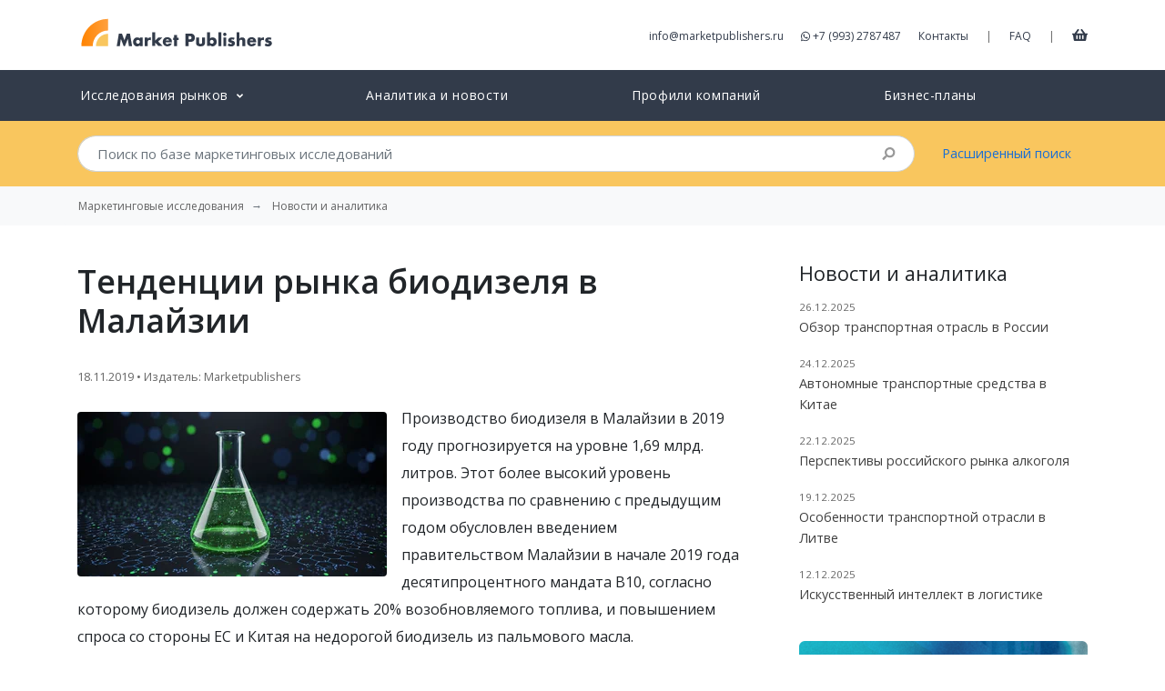

--- FILE ---
content_type: text/html; charset=UTF-8
request_url: https://marketpublishers.ru/lists/11910/news.html
body_size: 10836
content:
<!DOCTYPE html>
<html lang="ru">
<head>
    <meta charset="utf-8">
    <meta http-equiv="X-UA-Compatible" content="IE=edge">
    <meta name="viewport" content="width=device-width, initial-scale=1">
    <meta name="csrf-token" content="cPWFnYjD2SukTFyklWJLCnUgPLcEyVdsiO1Msdpr">

    <title>Тенденции рынка биодизеля в Малайзии</title>
<meta name="description" content="Производство биодизеля в Малайзии в 2019 году прогнозируется на уровне 1,69 млрд. литров. Этот более высокий уровень производства по сравнению с предыдущим годом обусловлен введением правительством Малайзии в начале 2019 года десятипроцентного мандат...">
<meta property="article:section" content="news">
<meta property="article:published_time" content="2019-11-18T10:00:00+00:00">
<link rel="canonical" href="https://marketpublishers.ru/lists/11910/news.html"/>
<meta property="og:title" content="Тенденции рынка биодизеля в Малайзии" />
<meta property="og:description" content="Производство биодизеля в Малайзии в 2019 году прогнозируется на уровне 1,69 млрд. литров. Этот более высокий уровень производства по сравнению с предыдущим годом обусловлен введением правительством Малайзии в начале 2019 года десятипроцентного мандат..." />
<meta property="og:type" content="articles" />
<meta property="og:url" content="https://marketpublishers.ru/lists/11910/news.html" />
<meta property="og:image" content="/i/news/categories/chemicals_petrochemicals-4.webp" />

<meta name="twitter:card" content="summary" />
<meta name="twitter:site" content="@market_reports" />
<meta name="twitter:title" content="Тенденции рынка биодизеля в Малайзии" />
<meta name="twitter:description" content="Производство биодизеля в Малайзии в 2019 году прогнозируется на уровне 1,69 млрд. литров. Этот более высокий уровень производства по сравнению с предыдущим годом обусловлен введением правительством Малайзии в начале 2019 года десятипроцентного мандат..." />
<meta name="twitter:url" content="https://marketpublishers.ru/lists/11910/news.html" />
<meta name="twitter:images0" content="/i/news/categories/chemicals_petrochemicals-4.webp" />
    
	<link rel="shortcut icon" href="https://marketpublishers.ru/assets/favicon/favicon.ico">
	<link rel="icon" sizes="16x16 32x32 64x64" href="https://marketpublishers.ru/assets/favicon/favicon.ico">
	<link rel="icon" type="image/png" sizes="196x196" href="https://marketpublishers.ru/assets/favicon/favicon-192.png">
	<link rel="icon" type="image/png" sizes="160x160" href="https://marketpublishers.ru/assets/favicon/favicon-160.png">
	<link rel="icon" type="image/png" sizes="96x96" href="https://marketpublishers.ru/assets/favicon/favicon-96.png">
	<link rel="icon" type="image/png" sizes="64x64" href="https://marketpublishers.ru/assets/favicon/favicon-64.png">
	<link rel="icon" type="image/png" sizes="32x32" href="https://marketpublishers.ru/assets/favicon/favicon-32.png">
	<link rel="icon" type="image/png" sizes="16x16" href="https://marketpublishers.ru/assets/favicon/favicon-16.png">
	<link rel="apple-touch-icon" href="https://marketpublishers.ru/assets/favicon/favicon-57.png">
	<link rel="apple-touch-icon" sizes="114x114" href="https://marketpublishers.ru/assets/favicon/favicon-114.png">
	<link rel="apple-touch-icon" sizes="72x72" href="https://marketpublishers.ru/assets/favicon/favicon-72.png">
	<link rel="apple-touch-icon" sizes="144x144" href="https://marketpublishers.ru/assets/favicon/favicon-144.png">
	<link rel="apple-touch-icon" sizes="60x60" href="https://marketpublishers.ru/assets/favicon/favicon-60.png">
	<link rel="apple-touch-icon" sizes="120x120" href="https://marketpublishers.ru/assets/favicon/favicon-120.png">
	<link rel="apple-touch-icon" sizes="76x76" href="https://marketpublishers.ru/assets/favicon/favicon-76.png">
	<link rel="apple-touch-icon" sizes="192x192" href="https://marketpublishers.ru/assets/favicon/favicon-192.png">
    <link rel="manifest" href="https://marketpublishers.ru/assets/favicon/manifest.json">

	<meta name="msapplication-TileColor" content="#FFFFFF">
	<meta name="msapplication-TileImage" content="https://marketpublishers.ru/assets/favicon/favicon-144.png">
	<meta name="msapplication-config" content="https://marketpublishers.ru/assets/favicon/browserconfig.xml">
    <link rel="mask-icon" href="https://marketpublishers.ru/assets/favicon/apple-touch-icon.svg" color="#ffffff">
    <meta name="theme-color" content="#ffffff">
    <meta name="apple-mobile-web-app-title" content="MarketPublishers">
    <meta name="mobile-web-app-capable" content="yes">
    <meta name="apple-mobile-web-app-status-bar-style" content="black">

    <link title="MarketPublishers" type="application/opensearchdescription+xml" rel="search" href="https://marketpublishers.ru/opensearch.xml" />
    
    <link rel="preconnect" href="https://fonts.googleapis.com">
    <link rel="preconnect" href="https://fonts.gstatic.com" crossorigin>
    <link rel="dns-prefetch" href="https://cdnjs.cloudflare.com">

    <link href="https://fonts.googleapis.com/css2?family=Open+Sans:wght@400;600&display=swap" rel="stylesheet">
    <link href="/assets/css/app.css" rel="stylesheet">
    
    <script defer src="https://cdnjs.cloudflare.com/ajax/libs/font-awesome/5.8.2/js/all.min.js" integrity="sha256-JgGtkjMEDh4dZj7UtWqSbUcftdwTFLNR3ih7FH80RHs=" crossorigin="anonymous"></script>

    <script type="application/ld+json">
    {
        "@context": "http://schema.org",
        "@type": "Organization",
        "url": "https://marketpublishers.ru/",
        "logo": "https://marketpublishers.ru/assets/i/logo.svg",
        "name" : "MarketPublishers",
        "sameAs" : ["https://www.facebook.com/marketpublishers/",
                    "https://twitter.com/market_reports",
                    "https://www.linkedin.com/company/marketpublishers/"
                   ]
    }
    </script>

    <script type="application/ld+json">
    {
        "@context": "http://schema.org",
        "@type": "WebSite",
        "url": "https://marketpublishers.ru/",
        "potentialAction": {
            "@type": "SearchAction",
            "target": "https://marketpublishers.ru/search?q={search_term_string}",
            "query-input": "required name=search_term_string"
        }
    }
    </script>

    <script async src="https://www.googletagmanager.com/gtag/js?id=G-ZXJTTPQ676"></script>
    <script>
    window.dataLayer = window.dataLayer || [];
    function gtag(){dataLayer.push(arguments);}
    gtag('js', new Date());

    gtag('config', 'G-ZXJTTPQ676');
    </script>



</head>
<body>
<div id="app">
    
    <header class="header_main">
        <div class="container">
            <div class="d-flex justify-content-between mt-3 mb-3">
                    
                    <div class="header_logo">
                        <a href="/" title="Market Research Reports &amp; Global Industry Analysis">
                            <img width="219" height="42" class="img-fluid" src="https://marketpublishers.ru/assets/i/logo.svg" alt="MarketPublishers">
                        </a>
                    </div>
                    
                    <div class="align-self-center d-none d-lg-block">
                      
                        <a class="mr-3" class="contact_by_mail" onclick="gtag('event', 'Email', {
    'event_category' : 'Contacts',
    'event_label' : 'Header email click'
    });" href="/cdn-cgi/l/email-protection#f891969e97b895998a939d8c888d9a94918b909d8a8bd68a8d"><span class="__cf_email__" data-cfemail="3d54535b527d505c4f5658494d485f51544e55584f4e134f48">[email&#160;protected]</span></a>
                        
                        <a class="mr-3" onclick="gtag('event', 'Phone', {
    'event_category' : 'Contacts',
    'event_label' : 'Header phone click'
    });" href="https://wa.me/+79932787487" target="_blank" rel="noopener noreferrer nofollow">
                        <i class="fab fa-whatsapp" aria-hidden="true"></i>
                        +7 (993) 2787487
                        </a>
                        
                        <a class="mr-3" href="/contact_us.html">Контакты</a>
                        <span class="text-muted">|</span>
                        <a class="ml-3 mr-3" href="/customer_faq.html">FAQ</a>       
                        <span class="text-muted">|</span>
                        <a class="ml-3 cart-link" href="/cart" title="Корзина">
                            <i class="fas fa-shopping-basket"></i>
                        </a>
                    </div>

                    <div class="align-self-center d-lg-none">
                        <button class="btn btn-warning btn-circle" type="button" data-toggle="offcanvas" title="Open menu">
                            <i class="fas fa-bars"></i>
                        </button>
                    </div>
            </div>

        </div>
    </header>

    
    <nav class="navbar navbar-expand-lg header_catalog">
        <div class="navbar-collapse offcanvas-collapse">
        
            <ul class="navbar-nav nav-pills nav-fill container">
            
                            
                <li class="nav-item">
                    <a class="nav-link" href="/catalog/index.html">
                        <span>Исследования рынков</span>
                        <small><i class="ml-1 fas fa-angle-down"></i></small>
                    </a>

                    <div class="dropMTSH collapse">
                            <div class="dropMTB">
                                <table>
                                    <tbody>
                                    <tr>
                                        <td class="cmt">
                                            <a class="parentCMT business_finance_insurance" title="Бизнес, Финансы" href="/catalog/business_finance_insurance.html">Бизнес, Финансы</a>
                                            <a class="banking_finance" title="Банки и Финансовые Услуги" href="/catalog/banking_finance.html">Банки и Финансовые Услуги</a>
                                            <a class="real_estate" title="Недвижимость" href="/catalog/real_estate.html">Недвижимость</a>
                                            <a class="business_services" title="Бизнес-услуги" href="/catalog/business_services.html">Бизнес-услуги</a>
                                            <a class="business_survey" title="Бизнес-рекогносцировка" href="/catalog/business_survey.html">Бизнес-рекогносцировка</a>
                                            <a class="insurance" title="Страхование" href="/catalog/insurance.html">Страхование</a>
                                            <br>
                                            <a class="parentCMT services" title="Услуги" href="/catalog/services.html">Услуги</a>
                                            <a class="restaurants" title="Рестораны" href="/catalog/restaurants.html">Рестораны</a>
                                            <a class="transport_logistics" title="Транспорт и Логистика" href="/catalog/transport_logistics.html">Транспорт и Логистика</a>
                                            <a class="travel_leasure" title="Отдых и Путешествия" href="/catalog/travel_leasure.html">Отдых и Путешествия</a>
                                            <a class="hotels" title="Гостиницы" href="/catalog/hotels.html">Гостиницы</a>
                                            
                                            <a class="other_services" title="Другие Услуги" href="/catalog/other_services.html">Другие Услуги</a>
                                        </td>
                                        <td class="cmt">
                                            
                                            <a class="parentCMT medicine_pharmaceuticals_biotechnology" title="Медицина, Фармацевтика, Биотехнологии" href="/catalog/medicine_pharmaceuticals_biotechnology.html">Медицина, Фармацевтика, Биотехнологии</a>
                                            <a class="drugs_biotechnology" title="Лекарства и Биотехнологии" href="/catalog/drugs_biotechnology.html">Лекарства и Биотехнологии</a>
                                            <a class="healthcare_equipment_services" title="Оборудование, Медицинские Услуги" href="/catalog/healthcare_equipment_services.html">Оборудование, Медицинские Услуги</a>
                                        <br>
                                            <a class="parentCMT consumers_goods" title="Потребительские Товары, Розничная Торговля" href="/catalog/consumers_goods.html">Потребительские Товары, Розничная Торговля</a>
                                            <a class="cosmetics" title="Косметика" href="/catalog/cosmetics.html">Косметика</a>
                                            <a class="food_beverage" title="Продукты Питания и Напитки" href="/catalog/food_beverage.html">Продукты Питания и Напитки</a>
                                            <a class="textile" title="Текстиль, Одежда, Обувь" href="/catalog/textile.html">Текстиль, Одежда, Обувь</a>
                                            <a class="tv_entertainment" title="Товары для Развлечений" href="/catalog/tv_entertainment.html">Товары для Развлечений</a>
                                            <a class="other_cg" title="Прочие Товары" href="/catalog/other_cg.html">Прочие Товары</a>
                                            <a class="consumer_durables" title="Товары Длительного Использования" href="/catalog/consumer_durables.html">Товары Длительного Использования</a>
                                            <a class="household_personal_products" title="Домашнее Хозяйство, Товары Личного Потребления" href="/catalog/household_personal_products.html">Домашнее Хозяйство, Товары Личного Потребления</a>
                                            <a class="retailing" title="Розничная Торговля" href="/catalog/retailing.html">Розничная Торговля</a>
                            
                                        </td>
                                        <td class="cmt">
                                            <a class="parentCMT technologies_electronics" title="Технология и Электроника" href="/catalog/technologies_electronics.html">Технология и Электроника</a>
                                            <a class="computers" title="Компьютеры" href="/catalog/computers.html">Компьютеры</a>
                                            <a class="electronic_devices" title="Бытовая Техника, Электроприборы" href="/catalog/electronic_devices.html">Бытовая Техника, Электроприборы</a>
                                            <a class="media" title="Медиа" href="/catalog/media.html">Медиа</a>
                                            <a class="telecommunications" title="Телекоммуникации" href="/catalog/telecommunications.html">Телекоммуникации</a>
                                            <a class="software_services" title="Программное обеспечение, Сервисы" href="/catalog/software_services.html">Программное обеспечение, Сервисы</a>
                                            <a class="semiconductors" title="Полупроводниковые Технологии" href="/catalog/semiconductors.html">Полупроводниковые Технологии</a>
                                            <a class="hardware_equipment" title="Комплектующие, Оборудование" href="/catalog/hardware_equipment.html">Комплектующие, Оборудование</a>
                                            <br>
                                            <a class="parentCMT social_researches" title="Социальные Исследования" href="/catalog/social_researches.html">Социальные Исследования</a>
                                            <a class="demographics" title="Демография" href="/catalog/demographics.html">Демография</a>
                                            <a class="social_studies" title="Социсследования" href="/catalog/social_studies.html">Социсследования</a>
                                            <a class="government" title="Правительство" href="/catalog/government.html">Правительство</a>
                                        </td>
                                        <td width="200">
                                            <a class="parentCMT industry" title="Промышленность" href="/catalog/industry.html">Промышленность</a>
                                            <a class="chemicals_petrochemicals" title="Химия и Нефтехимия" href="/catalog/chemicals_petrochemicals.html">Химия и Нефтехимия</a>
                                            <a class="construction" title="Строительство" href="/catalog/construction.html">Строительство</a>
                                            <a class="energy" title="Энергетика" href="/catalog/energy.html">Энергетика</a>
                                            <a class="light_industry" title="Лёгкая Промышленность" href="/catalog/light_industry.html">Лёгкая Промышленность</a>
                                            <a class="machinery_equipment" title="Машиностроение и Оборудование" href="/catalog/machinery_equipment.html">Машиностроение и Оборудование</a>
                                            <a class="metallurgy" title="Чёрная и Цветная Металлургия" href="/catalog/metallurgy.html">Чёрная и Цветная Металлургия</a>
                                            <a class="raw_materials_fillers" title="Сырьё" href="/catalog/raw_materials_fillers.html">Сырьё</a>
                                            <a class="transportation" title="Транспорт" href="/catalog/transportation.html">Транспорт</a>
                                            <a class="agriculture" title="Сельское хозяйство" href="/catalog/agriculture.html">Сельское хозяйство</a>
                                            <a class="other_industries" href="/catalog/other_industries.html">Прочие Отрасли</a>
                                            <br>
                                            <a href="/catalog/education_consulting.html" class="parentCMT education_consulting" title="Образование и Консалтинг">Образование и Консалтинг</a>
                                            <a href="/catalog/databases_statistics.html" class="parentCMT databases_statistics" title="Базы Данных и Статистика">Базы Данных и Статистика</a>
                                            <a href="/catalog/government.html" class="parentCMT government" title="Правительство">Правительство</a>
                                            <!--  <a href="/catalog/company_reports.html" class="parentCMT company_reports" title="Отчеты и профили компаний">Отчеты и профили компаний</a>-->
                                        </td>
                                    </tbody>
                                </table>
                            </div>
                        </div>
                </li>
            
                <li class="nav-item">
                    <a class="nav-link" href="https://marketpublishers.ru/lists/news.html">
                        Аналитика и новости
                    </a>
                </li>

                <li class="nav-item">
                    <a class="nav-link" href="/catalog/company_reports.html">
                        Профили компаний
                    </a>
                </li>

                <li class="nav-item">
                    <a class="nav-link" href="/catalog/business-plans.html">
                        Бизнес-планы
                    </a>
                </li>
                
                        
            

            
            <li class="nav-item d-md-none">
                <a class="nav-link" href="/about.html">            
                    О Компании
                </a>
            </li>
            
            <li class="nav-item d-md-none">
                <a class="nav-link" href="/customer_faq.html">            
                    FAQ
                </a>
            </li>

            <li class="nav-item d-md-none">
                <a class="nav-link" href="/cart">
                    Корзина
                </a>
            </li>


            <li class="nav-item d-md-none">
                    <a class="nav-link" href="/contact_us.html">            
                        Контакты
                    </a>
                </li>

            </ul>
        </div>
    </nav>    
    <div class="header_search collapse">
        <div class="container">
            <div class="row">
            
                <div class="col-md-10">
                    <form action="/search" method="get" name="fSearch" class="search-form">
    <div class="input-group">
        <input class="form-control form-control-lg py-2 border-right-0" autocomplete="off" type="search" 
        placeholder="Поиск по базе маркетинговых исследований"
         name="q" value="">
        <span class="input-group-append">
            <div class="input-group-text bg-transparent search-submit">
                <i class="fa fa-search"></i>
            </div>
        </span>
    </div>
</form>                </div>
                <div class="col-md-2 align-self-center d-none d-md-block">
                    <a href="/advanced_search.html">Расширенный поиск</a>
                </div>
            </div>
        </div>
    </div>
    
        
            <nav aria-label="breadcrumb" class="bg-light">
            <ol class="breadcrumb container bg-light" itemscope itemtype="https://schema.org/BreadcrumbList">
                <li class="breadcrumb-item"><a class="d-inline-block text-truncate" href="/">Маркетинговые исследования</a></li>
                                                        <li itemprop="itemListElement" itemscope itemtype="https://schema.org/ListItem" class="breadcrumb-item">
                            <a class="d-inline-block text-truncate" itemscope itemtype="https://schema.org/WebPage"
                            itemprop="item"
                            itemid="https://marketpublishers.ru/lists/news.html" 
                            href="https://marketpublishers.ru/lists/news.html">
                                <span itemprop="name">Новости и аналитика</span>
                            </a>
                            <meta itemprop="position" content="0" />
                        </li>
                                                </ol>
        </nav>
    
    <main>
        
<div class="container">
        <div class="row">
            <div class="col-lg-8 content-readable">
                <h1 class="my-4">Тенденции рынка биодизеля в Малайзии</h1>
                <p>
                    <small class="text-muted">
                        18.11.2019 • Издатель: Marketpublishers
                    </small>
                </p>
                                    <img src="/i/news/categories/chemicals_petrochemicals-4.webp" class="rounded img-fluid float-left mt-2 mr-3" alt="">
                                <p>Производство биодизеля в Малайзии в 2019 году прогнозируется на уровне 1,69 млрд. литров. Этот более высокий уровень производства по сравнению с предыдущим годом обусловлен введением правительством Малайзии в начале 2019 года десятипроцентного мандата B10, согласно которому биодизель должен содержать 20% возобновляемого топлива, и повышением спроса со стороны ЕС и Китая на недорогой биодизель из пальмового масла.</p><p>Намереваясь ввести мандат B20 в 2020 году, правительство Малайзии рассматривает варианты, как наилучшим образом обеспечить то, чтобы цена на сырье для биодизеля (пальмового метилового эфира) была управляемой, а не стала бременем для потребителей. Хотя GOM ещё не доработали точный план, консультации с заинтересованными сторонами продолжаются, и создан специальный комитет для мониторинга перехода к мандату B20.</p><p>С увеличением коэффициента смешивания до десяти процентов общее потребление биодизеля в стране по итогам текущего года прогнозируется на уровне 940 миллионов литров, что на 42 процента больше по сравнению с предыдущим годом. Экспорт за первые шесть месяцев календарного года 2019 года достиг 367 миллионов литров, что примерно на 35 процентов выше, чем за аналогичный период 2018 года. На основании этих данных и ожиданий продолжения высокого спроса, особенно со стороны Европейского союза и Китай, общий объём экспорта в 2019 году прогнозируется на уровне 750 миллионов литров.</p><p>В начале 2018 года Европейский парламент (ЕП) проголосовал за запрет использования пальмового масла в биотопливе к 2020 году. В июне 2018 года, после возражений со стороны стран-производителей пальмового масла, Европарламент согласился на менее суровый план поэтапного отказа от использования пальмового масла в биодизеле и возобновляемом дизельном топливе. В соответствии с пересмотренной резолюцией использование пальмового масла будет ограничено до 2023 года, а затем к 2030 году сокращено до нуля. Кроме того, согласно новой резолюции все продукты пальмового масла для биодизельной промышленности, экспортируемые в ЕС, должны быть сертифицированы по единой схеме сертификации устойчивости.</p><p>По мнению отраслевых аналитиков, значительный рост экспорта малайзийского биодизеля в Китай в 2018 году и в первой половине 2019 года в значительной степени связан с тем, что цена на пальмовое масло значительно ниже, чем цена обычного дизельного топлива в этот период времени. Это является ключевым фактором продаж в Китай, который не имеет мандата на биодизель, и, импортирует малайзийский и индонезийский биодизель для смешивания на китайском рынке.</p><p>Малайзия не имеет программы по топливному этанолу, потому что у нее отсутствует собственная сырьевая промышленность, и правительство не желает создавать программу, которая будет в большой степени зависеть от импортного сырья, несмотря на все преимущества такой программы, которая приведёт к снижению выбросов углерода.</p><p>Подробный анализ малайзийского рынка биодизеля можно найти в аналитическом исследовании &laquo;<a href="https://marketpublishers.ru/report/industry/chemicals_petrochemicals/malaysia-biodiesel-market-outlook-2017.html">Рынок биодизеля в Малайзии: состояние и перспективы развития</a>&raquo;, подготовленном компанией BAC Reports.</p><p><strong>КОНТАКТЫ</strong></p><p>MarketPublishers.ru<br>Наталия Астер<br>Тел: +7 (993) 2787487<br><a href="/cdn-cgi/l/email-protection#[base64]"><span class="__cf_email__" data-cfemail="bed7d0d8d1fed3dfccd5dbcacecbdcd2d7cdd6dbcccd90cccb">[email&#160;protected]</span></a><br><a href="https://marketpublishers.ru/">MarketPublishers.ru</a></p>

            </div>
    
            <div class=" col-lg-4 pl-lg-5">
                <div class="card border-0 mt-4 mb-4">
                    <div>
                        <h4 class="card-title">Новости и аналитика</h4>                        
                        <div id="loaded-cards" class="card-text"></div>
                    </div>
                </div>

                <div class="card  mb-4 text-white border-0" style="max-width:400px">
                    <img class="card-img" src="https://marketpublishers.ru/assets/i/cards/digest_bg.png" alt="">
                    <div class="h-100 card-img-overlay text-center d-flex justify-content-center align-items-center">
                        <div class="text-white">
                            <h3 class="font-weight-bold">Дайджест</h3>
                            <button  data-toggle="modal" data-target="#subscribe-form" class="mt-3 btn btn-lg btn-warning text-white">Подписка</button>
                        </div>
                    </div>
                </div>
                
            </div>


            <div class="modal fade" id="subscribe-form" role="dialog" aria-labelledby="helpModalLabel" aria-hidden="true">
    
        <div class="modal-dialog  modal-dialog-centered" role="document">
            <div class="modal-content">
            <div class="modal-header border-0 pb-0 mb-0">
                <button type="button" class="close" data-dismiss="modal" aria-label="Close">
                <span aria-hidden="true">&times;</span>
                </button>
            </div>
            <div class="modal-header pt-0 mt-0 justify-content-center border-0">
                <h3 class="modal-title mx-auto font-weight-bold" id="helpModalLabel">Дайджест</h3>
            </div>
            
           
            <form action="https://marketpublishers.ru/contact/subscribe" method="POST">
                    <input type="hidden" name="_token" value="cPWFnYjD2SukTFyklWJLCnUgPLcEyVdsiO1Msdpr">                    <div id="jtoken_toKRye4qRrmlwkjT_wrap" style="display:none;">
        <input name="jtoken_toKRye4qRrmlwkjT" type="text" value="" id="jtoken_toKRye4qRrmlwkjT">
        <input name="vtoken" type="text" value="eyJpdiI6IjRRUGpoQ0hweWJIcEhPZWwyR1JpaWc9PSIsInZhbHVlIjoiZnNNK1hIKzR0XC91SitxSkxRcjkyOGc9PSIsIm1hYyI6IjIwNjg0YTUxMmNiZjZmMzQ5NWU1MjQ5NDY2M2RjMjZiOTZhNzFhNTg5ZWY4MmQ5ZjgwOTQ5ZGY3Mzk2OWU2MzgifQ==">
    </div>
                    <div class="modal-body pr-5 pl-5">
            
                                                  
            
                        <div class="form-group">
                            <label for="field-company" class="col-form-label">Компания/Организация:</label>
                            <input type="text" class="form-control" id="field-company" name="company" required value="">
                        </div>
            
                        <div class="form-group">
                            <label for="field-name" class="col-form-label">Ваше имя:</label>
                            <input type="text" class="form-control" id="field-name" name="name" required value="">
                        </div>
            
                        <div class="form-group">
                            <label for="field-email" class="col-form-label">Email:</label>
                            <input type="email" class="form-control" id="field-email" name="email" required value="">
                        </div>
                    
                    </div>
                    <div class="modal-footer mb-4 border-0 justify-content-center">
                        <button type="submit" class="w-50 btn btn-lg btn-warning font-weight-bold  text-white">Подписка</button>
                    </div>
                </form>

            </div>
        </div>
    </div>
    
    
        
    

        </div>    
            
        
                
            
    </div>

    </main>

    <footer class="footer_main">
        <div class="container">
            <div class="row ">
            <div class="col-lg-3 col-md-3  col-6">
                    <span class="gray-bold">Наши контакты</span><br>

                    <a onclick="gtag('event', 'Phone', {
    'event_category' : 'Contacts',
    'event_label' : 'Footer phone click'
    });" href="https://wa.me/+79932787487" target="_blank" rel="noopener noreferrer nofollow">
                    <i class="fab fa-whatsapp" aria-hidden="true"></i> +7 (993) 2787487
                    </a>
                    <br>
                    <a class="contact_by_mail" onclick="gtag('event', 'Email', {
    'event_category' : 'Contacts',
    'event_label' : 'Footer email'
    });" href="/cdn-cgi/l/email-protection#274e494148674a46554c42535752454b4e544f425554095552">
                        <span class="__cf_email__" data-cfemail="70191e161f301d11021b15040005121c1903181502035e0205">[email&#160;protected]</span>
                    </a>
                </div>
                
                <div class="col-lg-2 col-md-2 col-sm-6 d-md-block">
                    <a href="/about.html">О компании</a><br>
                    <a href="/#clients">Наши клиенты</a><br>
                    <a href="/members/list.html">Наши издатели</a><br>
                    <a href="/customer_faq.html">FAQ</a><br>
                </div>

                <div class="col-lg-2 col-md-2 col-sm-6 d-md-block">
                    <a href="/catalog/index.html">Исследования рынков</a><br>
                    <a href="/catalog/recent.html">Новые исследования</a><br>
                    <a href="/lists/news.html">Новости и аналитика</a><br>

                </div>

                <div class="menu col-lg-2 col-md-2 col-sm-6 d-md-block">
                    <a href="/docs/terms_conditions.html">Условия</a><br>
                    <a href="/partners/index.html">Партнерская программа</a><br>
                    
                </div>

                

                <div class="col-lg-3 col-md-3 col-6">
                    <a class="gray-bold d-block mb-4" href="/members/register_publisher.html">Регистрация издателя</a>
                </div>

                
            </div>
            
            <div class="row mt-5 mb-5 d-none d-md-block">
                <div class="col-lg-12 d-flex justify-content-center">
                                    <img data-src="https://marketpublishers.ru/assets/ui/cc-ru.webp" width="406" height="39" alt="" class="lazyload img-fluid" style="opacity: 30%;">
                                </div>
            </div>   
            
            <hr class="mb-4">
            <div class="d-flex justify-content-between ">
                <div>
                    <span class="gray">&copy; 2006-2026 
                    MarketPublishers.ru - Общество с ограниченной ответственностью «Маркет Паблишерс»<br>ИНН 7723676650, ОГРН 5087746093683 от 12 сентября 2008 г.,
109428, г. Москва, вн.тер.г. муниципальный округ Рязанский, ул. Коновалова, д.18, пом. III, ком.4, оф.41, тел. +7 (993) 2787487



                                        </span>
                </div>
                <div>
                        
                </div>
            </div>
            <a href="/cart" class="widget-trigger-cart collapse btn btn-lg btn-success text-white">
                <i class="fas fa-shopping-basket mr-1"></i>
                Корзина
            </a>
        </div>

    </footer>

</div>

<script data-cfasync="false" src="/cdn-cgi/scripts/5c5dd728/cloudflare-static/email-decode.min.js"></script><script type="text/javascript" >
   (function(m,e,t,r,i,k,a){m[i]=m[i]||function(){(m[i].a=m[i].a||[]).push(arguments)};
   m[i].l=1*new Date();
   for (var j = 0; j < document.scripts.length; j++) {if (document.scripts[j].src === r) { return; }}
   k=e.createElement(t),a=e.getElementsByTagName(t)[0],k.async=1,k.src=r,a.parentNode.insertBefore(k,a)})
   (window, document, "script", "https://mc.yandex.ru/metrika/tag.js", "ym");

   ym(95197926, "init", {
        clickmap:true,
        trackLinks:true,
        accurateTrackBounce:true,
        webvisor:true
   });
</script>
<noscript><div><img src="https://mc.yandex.ru/watch/95197926" style="position:absolute; left:-9999px;" alt="" /></div></noscript>

<script src="/assets/js/app.js"></script>

<script type="text/javascript">
$('.header_catalog .nav-item .nav-link small').click(function(event) {
    if ($(window).width() <= 991.98) {
        event.preventDefault();
    }
});


$('.header_catalog .nav-item .nav-link span').click(function() {
		interval = setTimeout(function(){
			if ($(window).width() <= 991.98) {
				 console.log('collapse!');
				$(".dropMTSH:not(.collapse)").addClass("collapse");
			}
		}, 200);
	},
		function() {
			$(".dropMTSH:not(.collapse)").addClass("collapse");
			clearInterval(interval);
		}
	);
</script>

<script>
$(document).ready(function(){
    const api_url = 'https://marketpublishers.ru/api/lists/news';    
    $.getJSON(api_url, function (data) {
        data['data'].slice(0, 5).forEach(data => {
            if(data.id != 11910){
                var template = '<p>' +
                    '<small class="text-muted">'+ data.date +'</small><br>' +
                    '<a href="'+ data.link +'">'+ data.title_full +'</a>' +
                    '</p>';
                
                $('#loaded-cards').append(template);
            }
        });     
    });
});

</script>

<script defer src="https://static.cloudflareinsights.com/beacon.min.js/vcd15cbe7772f49c399c6a5babf22c1241717689176015" integrity="sha512-ZpsOmlRQV6y907TI0dKBHq9Md29nnaEIPlkf84rnaERnq6zvWvPUqr2ft8M1aS28oN72PdrCzSjY4U6VaAw1EQ==" data-cf-beacon='{"version":"2024.11.0","token":"977b88e1bd5142748f6c5bfd92295a02","r":1,"server_timing":{"name":{"cfCacheStatus":true,"cfEdge":true,"cfExtPri":true,"cfL4":true,"cfOrigin":true,"cfSpeedBrain":true},"location_startswith":null}}' crossorigin="anonymous"></script>
</body>
</html>

--- FILE ---
content_type: text/css
request_url: https://marketpublishers.ru/assets/css/app.css
body_size: 13685
content:
/*!
 * Bootstrap v4.3.1 (https://getbootstrap.com/)
 * Copyright 2011-2019 The Bootstrap Authors
 * Copyright 2011-2019 Twitter, Inc.
 * Licensed under MIT (https://github.com/twbs/bootstrap/blob/master/LICENSE)
 */:root{--blue:#007bff;--indigo:#6610f2;--purple:#6f42c1;--pink:#e83e8c;--red:#dc3545;--orange:#fd7e14;--yellow:#ffc107;--green:#28a745;--teal:#20c997;--cyan:#17a2b8;--white:#fff;--gray:#6c757d;--gray-dark:#343a40;--primary:#007bff;--secondary:#6c757d;--success:#28a745;--info:#17a2b8;--warning:#ffa13d;--danger:#dc3545;--light:#f8f9fa;--dark:#343a40;--breakpoint-xs:0;--breakpoint-sm:576px;--breakpoint-md:768px;--breakpoint-lg:992px;--breakpoint-xl:1200px;--font-family-sans-serif:"Open Sans",sans-serif;--font-family-monospace:SFMono-Regular,Menlo,Monaco,Consolas,"Liberation Mono","Courier New",monospace}*,:after,:before{box-sizing:border-box}html{font-family:sans-serif;line-height:1.15;-webkit-text-size-adjust:100%;-webkit-tap-highlight-color:rgba(0,0,0,0)}footer,header,main,nav,section{display:block}body{margin:0;font-family:Open Sans,sans-serif;font-size:.9rem;font-weight:400;line-height:1.6;color:#212529;text-align:left;background-color:#fff}[tabindex="-1"]:focus{outline:0!important}hr{box-sizing:content-box;height:0;overflow:visible}h1,h2,h3,h4,h5,h6{margin-top:0;margin-bottom:.5rem}p{margin-top:0}address,p{margin-bottom:1rem}address{font-style:normal;line-height:inherit}ol,ul{margin-top:0;margin-bottom:1rem}ol ol,ol ul,ul ol,ul ul{margin-bottom:0}b,strong{font-weight:bolder}small{font-size:80%}sup{position:relative;font-size:75%;line-height:0;vertical-align:baseline;top:-.5em}a{background-color:transparent}a:hover{color:#124b91;text-decoration:underline}a:not([href]):not([tabindex]),a:not([href]):not([tabindex]):focus,a:not([href]):not([tabindex]):hover{color:inherit;text-decoration:none}a:not([href]):not([tabindex]):focus{outline:0}code{font-family:SFMono-Regular,Menlo,Monaco,Consolas,Liberation Mono,Courier New,monospace;font-size:1em}img{border-style:none}img,svg{vertical-align:middle}svg{overflow:hidden}table{border-collapse:collapse}th{text-align:inherit}label{display:inline-block;margin-bottom:.5rem}button{border-radius:0}button:focus{outline:1px dotted;outline:5px auto -webkit-focus-ring-color}button,input,select,textarea{margin:0;font-family:inherit;font-size:inherit;line-height:inherit}button,input{overflow:visible}button,select{text-transform:none}select{word-wrap:normal}[type=button],[type=submit],button{-webkit-appearance:button}[type=button]:not(:disabled),[type=submit]:not(:disabled),button:not(:disabled){cursor:pointer}[type=button]::-moz-focus-inner,[type=submit]::-moz-focus-inner,button::-moz-focus-inner{padding:0;border-style:none}input[type=checkbox],input[type=radio]{box-sizing:border-box;padding:0}input[type=date],input[type=time]{-webkit-appearance:listbox}textarea{overflow:auto;resize:vertical}[type=number]::-webkit-inner-spin-button,[type=number]::-webkit-outer-spin-button{height:auto}[type=search]{outline-offset:-2px;-webkit-appearance:none}[type=search]::-webkit-search-decoration{-webkit-appearance:none}output{display:inline-block}summary{display:list-item;cursor:pointer}template{display:none}[hidden]{display:none!important}.h1,.h2,.h3,.h4,.h5,.h6,h1,h2,h3,h4,h5,h6{margin-bottom:.5rem;font-weight:500;line-height:1.2}.h1,h1{font-size:2.25rem}.h2,h2{font-size:1.5rem}.h3,h3{font-size:1.3rem}.h4,h4{font-size:1.35rem}.h5,h5{font-size:1.125rem}.h6,h6{font-size:.9rem}.lead{font-size:1.125rem;font-weight:300}hr{margin-top:1rem;margin-bottom:1rem;border:0;border-top:1px solid rgba(0,0,0,.1)}.small,small{font-size:80%;font-weight:400}.list-unstyled{padding-left:0;list-style:none}.img-fluid{max-width:100%;height:auto}code{font-size:87.5%;color:#e83e8c;word-break:break-word}a>code{color:inherit}.container{width:100%;padding-right:15px;padding-left:15px;margin-right:auto;margin-left:auto}@media (min-width:576px){.container{max-width:540px}}@media (min-width:768px){.container{max-width:720px}}@media (min-width:992px){.container{max-width:960px}}@media (min-width:1200px){.container{max-width:1140px}}.container-fluid{width:100%;padding-right:15px;padding-left:15px;margin-right:auto;margin-left:auto}.row{display:flex;flex-wrap:wrap;margin-right:-15px;margin-left:-15px}.col,.col-3,.col-4,.col-6,.col-8,.col-12,.col-lg-2,.col-lg-3,.col-lg-4,.col-lg-6,.col-lg-7,.col-lg-8,.col-lg-9,.col-lg-12,.col-md,.col-md-2,.col-md-3,.col-md-4,.col-md-6,.col-md-7,.col-md-8,.col-md-9,.col-md-10,.col-md-12,.col-sm-1,.col-sm-2,.col-sm-4,.col-sm-5,.col-sm-6,.col-sm-8,.col-sm-9,.col-sm-12,.col-xl-3,.col-xl-9{position:relative;width:100%;padding-right:15px;padding-left:15px}.col{flex-basis:0;flex-grow:1;max-width:100%}.col-3{flex:0 0 25%;max-width:25%}.col-4{flex:0 0 33.3333333333%;max-width:33.3333333333%}.col-6{flex:0 0 50%;max-width:50%}.col-8{flex:0 0 66.6666666667%;max-width:66.6666666667%}.col-12{flex:0 0 100%;max-width:100%}.order-1{order:1}.order-12{order:12}@media (min-width:576px){.col-sm-1{flex:0 0 8.3333333333%;max-width:8.3333333333%}.col-sm-2{flex:0 0 16.6666666667%;max-width:16.6666666667%}.col-sm-4{flex:0 0 33.3333333333%;max-width:33.3333333333%}.col-sm-5{flex:0 0 41.6666666667%;max-width:41.6666666667%}.col-sm-6{flex:0 0 50%;max-width:50%}.col-sm-8{flex:0 0 66.6666666667%;max-width:66.6666666667%}.col-sm-9{flex:0 0 75%;max-width:75%}.col-sm-12{flex:0 0 100%;max-width:100%}}@media (min-width:768px){.col-md{flex-basis:0;flex-grow:1;max-width:100%}.col-md-2{flex:0 0 16.6666666667%;max-width:16.6666666667%}.col-md-3{flex:0 0 25%;max-width:25%}.col-md-4{flex:0 0 33.3333333333%;max-width:33.3333333333%}.col-md-6{flex:0 0 50%;max-width:50%}.col-md-7{flex:0 0 58.3333333333%;max-width:58.3333333333%}.col-md-8{flex:0 0 66.6666666667%;max-width:66.6666666667%}.col-md-9{flex:0 0 75%;max-width:75%}.col-md-10{flex:0 0 83.3333333333%;max-width:83.3333333333%}.col-md-12{flex:0 0 100%;max-width:100%}.offset-md-4{margin-left:33.3333333333%}}@media (min-width:992px){.col-lg-2{flex:0 0 16.6666666667%;max-width:16.6666666667%}.col-lg-3{flex:0 0 25%;max-width:25%}.col-lg-4{flex:0 0 33.3333333333%;max-width:33.3333333333%}.col-lg-6{flex:0 0 50%;max-width:50%}.col-lg-7{flex:0 0 58.3333333333%;max-width:58.3333333333%}.col-lg-8{flex:0 0 66.6666666667%;max-width:66.6666666667%}.col-lg-9{flex:0 0 75%;max-width:75%}.col-lg-12{flex:0 0 100%;max-width:100%}}@media (min-width:1200px){.col-xl-3{flex:0 0 25%;max-width:25%}.col-xl-9{flex:0 0 75%;max-width:75%}}.table{width:100%;margin-bottom:1rem;color:#212529}.table td,.table th{padding:.75rem;vertical-align:top;border-top:1px solid #dee2e6}.table thead th{vertical-align:bottom;border-bottom:2px solid #dee2e6}.table tbody+tbody{border-top:2px solid #dee2e6}.table-hover tbody tr:hover{color:#212529}.table-active,.table-active>td,.table-active>th,.table-hover .table-active:hover,.table-hover .table-active:hover>td,.table-hover .table-active:hover>th,.table-hover tbody tr:hover{background-color:rgba(0,0,0,.075)}.table-responsive{display:block;width:100%;overflow-x:auto;-webkit-overflow-scrolling:touch}.form-control{display:block;width:100%;height:calc(1.6em + .75rem + 2px);padding:.375rem .75rem;font-size:.9rem;font-weight:400;line-height:1.6;color:#495057;background-color:#fff;background-clip:padding-box;border:1px solid #ced4da;border-radius:.25rem;transition:border-color .15s ease-in-out,box-shadow .15s ease-in-out}@media (prefers-reduced-motion:reduce){.form-control{transition:none}}.form-control::-ms-expand{background-color:transparent;border:0}.form-control:focus{color:#495057;background-color:#fff;border-color:#80bdff;outline:0;box-shadow:0 0 0 .2rem rgba(0,123,255,.25)}.form-control::-webkit-input-placeholder{color:#6c757d;opacity:1}.form-control::-moz-placeholder{color:#6c757d;opacity:1}.form-control:-ms-input-placeholder{color:#6c757d;opacity:1}.form-control::-ms-input-placeholder{color:#6c757d;opacity:1}.form-control::placeholder{color:#6c757d;opacity:1}.form-control:disabled{background-color:#e9ecef;opacity:1}select.form-control:focus::-ms-value{color:#495057;background-color:#fff}.col-form-label{padding-top:calc(.375rem + 1px);padding-bottom:calc(.375rem + 1px);margin-bottom:0;font-size:inherit;line-height:1.6}.form-control-sm{height:calc(1.5em + .5rem + 2px);padding:.25rem .5rem;font-size:.7875rem;line-height:1.5;border-radius:.2rem}.form-control-lg{height:calc(1.5em + 1rem + 2px);padding:.5rem 1rem;font-size:1.125rem;line-height:1.5;border-radius:.3rem}select.form-control[size],textarea.form-control{height:auto}.form-group{margin-bottom:1rem}.form-text{display:block;margin-top:.25rem}.form-check{position:relative;display:block;padding-left:1.25rem}.form-check-input{position:absolute;margin-top:.3rem;margin-left:-1.25rem}.form-check-input:disabled~.form-check-label{color:rgba(0,0,0,.6)}.form-check-label{margin-bottom:0}.invalid-feedback{display:none;width:100%;margin-top:.25rem;font-size:80%;color:#dc3545}.form-control.is-invalid{border-color:#dc3545;padding-right:calc(1.6em + .75rem);background-image:url("data:image/svg+xml;charset=utf-8,%3Csvg xmlns='http://www.w3.org/2000/svg' fill='%23dc3545' viewBox='-2 -2 7 7'%3E%3Cpath stroke='%23dc3545' d='M0 0l3 3m0-3L0 3'/%3E%3Ccircle r='.5'/%3E%3Ccircle cx='3' r='.5'/%3E%3Ccircle cy='3' r='.5'/%3E%3Ccircle cx='3' cy='3' r='.5'/%3E%3C/svg%3E");background-repeat:no-repeat;background-position:100% calc(.4em + .1875rem);background-size:calc(.8em + .375rem) calc(.8em + .375rem)}.form-control.is-invalid:focus{border-color:#dc3545;box-shadow:0 0 0 .2rem rgba(220,53,69,.25)}.form-control.is-invalid~.invalid-feedback{display:block}textarea.form-control.is-invalid{padding-right:calc(1.6em + .75rem);background-position:top calc(.4em + .1875rem) right calc(.4em + .1875rem)}.custom-select.is-invalid{border-color:#dc3545;padding-right:calc((3em + 2.25rem)/4 + 1.75rem);background:url("data:image/svg+xml;charset=utf-8,%3Csvg xmlns='http://www.w3.org/2000/svg' viewBox='0 0 4 5'%3E%3Cpath fill='%23343a40' d='M2 0L0 2h4zm0 5L0 3h4z'/%3E%3C/svg%3E") no-repeat right .75rem center/8px 10px,url("data:image/svg+xml;charset=utf-8,%3Csvg xmlns='http://www.w3.org/2000/svg' fill='%23dc3545' viewBox='-2 -2 7 7'%3E%3Cpath stroke='%23dc3545' d='M0 0l3 3m0-3L0 3'/%3E%3Ccircle r='.5'/%3E%3Ccircle cx='3' r='.5'/%3E%3Ccircle cy='3' r='.5'/%3E%3Ccircle cx='3' cy='3' r='.5'/%3E%3C/svg%3E") #fff no-repeat center right 1.75rem/calc(.8em + .375rem) calc(.8em + .375rem)}.custom-select.is-invalid:focus{border-color:#dc3545;box-shadow:0 0 0 .2rem rgba(220,53,69,.25)}.custom-select.is-invalid~.invalid-feedback{display:block}.form-check-input.is-invalid~.form-check-label{color:#dc3545}.form-check-input.is-invalid~.invalid-feedback{display:block}.custom-file-input.is-invalid~.custom-file-label{border-color:#dc3545}.custom-file-input.is-invalid~.invalid-feedback{display:block}.custom-file-input.is-invalid:focus~.custom-file-label{border-color:#dc3545;box-shadow:0 0 0 .2rem rgba(220,53,69,.25)}.form-inline{display:flex;flex-flow:row wrap;align-items:center}.form-inline .form-check{width:100%}@media (min-width:576px){.form-inline label{justify-content:center}.form-inline .form-group,.form-inline label{display:flex;align-items:center;margin-bottom:0}.form-inline .form-group{flex:0 0 auto;flex-flow:row wrap}.form-inline .form-control{display:inline-block;width:auto;vertical-align:middle}.form-inline .custom-select,.form-inline .input-group{width:auto}.form-inline .form-check{display:flex;align-items:center;justify-content:center;width:auto;padding-left:0}.form-inline .form-check-input{position:relative;flex-shrink:0;margin-top:0;margin-right:.25rem;margin-left:0}}.btn{display:inline-block;font-weight:400;color:#212529;text-align:center;vertical-align:middle;-webkit-user-select:none;-moz-user-select:none;-ms-user-select:none;user-select:none;background-color:transparent;border:1px solid transparent;padding:.375rem .75rem;font-size:.9rem;line-height:1.6;border-radius:.25rem;transition:color .15s ease-in-out,background-color .15s ease-in-out,border-color .15s ease-in-out,box-shadow .15s ease-in-out}@media (prefers-reduced-motion:reduce){.btn{transition:none}}.btn:hover{color:#212529;text-decoration:none}.btn:focus{outline:0;box-shadow:0 0 0 .2rem rgba(0,123,255,.25)}.btn.disabled,.btn:disabled{opacity:.65}a.btn.disabled{pointer-events:none}.btn-primary{color:#fff;background-color:#007bff;border-color:#007bff}.btn-primary:hover{color:#fff;background-color:#0069d9;border-color:#0062cc}.btn-primary:focus{box-shadow:0 0 0 .2rem rgba(38,143,255,.5)}.btn-primary.disabled,.btn-primary:disabled{color:#fff;background-color:#007bff;border-color:#007bff}.btn-primary:not(:disabled):not(.disabled).active,.btn-primary:not(:disabled):not(.disabled):active{color:#fff;background-color:#0062cc;border-color:#005cbf}.btn-primary:not(:disabled):not(.disabled).active:focus,.btn-primary:not(:disabled):not(.disabled):active:focus{box-shadow:0 0 0 .2rem rgba(38,143,255,.5)}.btn-secondary{color:#fff;background-color:#6c757d;border-color:#6c757d}.btn-secondary:hover{color:#fff;background-color:#5a6268;border-color:#545b62}.btn-secondary:focus{box-shadow:0 0 0 .2rem rgba(130,138,145,.5)}.btn-secondary.disabled,.btn-secondary:disabled{color:#fff;background-color:#6c757d;border-color:#6c757d}.btn-secondary:not(:disabled):not(.disabled).active,.btn-secondary:not(:disabled):not(.disabled):active{color:#fff;background-color:#545b62;border-color:#4e555b}.btn-secondary:not(:disabled):not(.disabled).active:focus,.btn-secondary:not(:disabled):not(.disabled):active:focus{box-shadow:0 0 0 .2rem rgba(130,138,145,.5)}.btn-success{color:#fff;background-color:#28a745;border-color:#28a745}.btn-success:hover{color:#fff;background-color:#218838;border-color:#1e7e34}.btn-success:focus{box-shadow:0 0 0 .2rem rgba(72,180,97,.5)}.btn-success.disabled,.btn-success:disabled{color:#fff;background-color:#28a745;border-color:#28a745}.btn-success:not(:disabled):not(.disabled).active,.btn-success:not(:disabled):not(.disabled):active{color:#fff;background-color:#1e7e34;border-color:#1c7430}.btn-success:not(:disabled):not(.disabled).active:focus,.btn-success:not(:disabled):not(.disabled):active:focus{box-shadow:0 0 0 .2rem rgba(72,180,97,.5)}.btn-warning{color:#212529;background-color:#ffa13d;border-color:#ffa13d}.btn-warning:hover{color:#212529;background-color:#ff8e17;border-color:#ff880a}.btn-warning:focus{box-shadow:0 0 0 .2rem rgba(222,142,58,.5)}.btn-warning.disabled,.btn-warning:disabled{color:#212529;background-color:#ffa13d;border-color:#ffa13d}.btn-warning:not(:disabled):not(.disabled).active,.btn-warning:not(:disabled):not(.disabled):active{color:#212529;background-color:#ff880a;border-color:#fc8200}.btn-warning:not(:disabled):not(.disabled).active:focus,.btn-warning:not(:disabled):not(.disabled):active:focus{box-shadow:0 0 0 .2rem rgba(222,142,58,.5)}.btn-light{color:#212529;background-color:#f8f9fa;border-color:#f8f9fa}.btn-light:hover{color:#212529;background-color:#e2e6ea;border-color:#dae0e5}.btn-light:focus{box-shadow:0 0 0 .2rem rgba(216,217,219,.5)}.btn-light.disabled,.btn-light:disabled{color:#212529;background-color:#f8f9fa;border-color:#f8f9fa}.btn-light:not(:disabled):not(.disabled).active,.btn-light:not(:disabled):not(.disabled):active{color:#212529;background-color:#dae0e5;border-color:#d3d9df}.btn-light:not(:disabled):not(.disabled).active:focus,.btn-light:not(:disabled):not(.disabled):active:focus{box-shadow:0 0 0 .2rem rgba(216,217,219,.5)}.btn-outline-secondary{color:#6c757d;border-color:#6c757d}.btn-outline-secondary:hover{color:#fff;background-color:#6c757d;border-color:#6c757d}.btn-outline-secondary:focus{box-shadow:0 0 0 .2rem rgba(108,117,125,.5)}.btn-outline-secondary.disabled,.btn-outline-secondary:disabled{color:#6c757d;background-color:transparent}.btn-outline-secondary:not(:disabled):not(.disabled).active,.btn-outline-secondary:not(:disabled):not(.disabled):active{color:#fff;background-color:#6c757d;border-color:#6c757d}.btn-outline-secondary:not(:disabled):not(.disabled).active:focus,.btn-outline-secondary:not(:disabled):not(.disabled):active:focus{box-shadow:0 0 0 .2rem rgba(108,117,125,.5)}.btn-link{font-weight:400;color:#1a6ed5;text-decoration:none}.btn-link:hover{color:#124b91;text-decoration:underline}.btn-link:focus{text-decoration:underline;box-shadow:none}.btn-link.disabled,.btn-link:disabled{color:#6c757d;pointer-events:none}.btn-lg{padding:.5rem 1rem;font-size:1.125rem;line-height:1.5;border-radius:.3rem}.btn-sm{padding:.25rem .5rem;font-size:.7875rem;line-height:1.5;border-radius:.2rem}.btn-block{display:block;width:100%}.btn-block+.btn-block{margin-top:.5rem}input[type=button].btn-block,input[type=submit].btn-block{width:100%}.fade{transition:opacity .15s linear}@media (prefers-reduced-motion:reduce){.fade{transition:none}}.fade:not(.show){opacity:0}.collapse:not(.show){display:none}.dropdown-menu{position:absolute;top:100%;left:0;z-index:1000;display:none;float:left;min-width:10rem;padding:.5rem 0;margin:.125rem 0 0;font-size:.9rem;color:#212529;text-align:left;list-style:none;background-color:#fff;background-clip:padding-box;border:1px solid rgba(0,0,0,.15);border-radius:.25rem}.dropdown-menu.show{display:block}.input-group{position:relative;display:flex;flex-wrap:wrap;align-items:stretch;width:100%}.input-group>.custom-file,.input-group>.custom-select,.input-group>.form-control{position:relative;flex:1 1 auto;width:1%;margin-bottom:0}.input-group>.custom-file+.custom-file,.input-group>.custom-file+.custom-select,.input-group>.custom-file+.form-control,.input-group>.custom-select+.custom-file,.input-group>.custom-select+.custom-select,.input-group>.custom-select+.form-control,.input-group>.form-control+.custom-file,.input-group>.form-control+.custom-select,.input-group>.form-control+.form-control{margin-left:-1px}.input-group>.custom-file .custom-file-input:focus~.custom-file-label,.input-group>.custom-select:focus,.input-group>.form-control:focus{z-index:3}.input-group>.custom-file .custom-file-input:focus{z-index:4}.input-group>.custom-select:not(:last-child),.input-group>.form-control:not(:last-child){border-top-right-radius:0;border-bottom-right-radius:0}.input-group>.custom-select:not(:first-child),.input-group>.form-control:not(:first-child){border-top-left-radius:0;border-bottom-left-radius:0}.input-group>.custom-file{display:flex;align-items:center}.input-group>.custom-file:not(:last-child) .custom-file-label,.input-group>.custom-file:not(:last-child) .custom-file-label:after{border-top-right-radius:0;border-bottom-right-radius:0}.input-group>.custom-file:not(:first-child) .custom-file-label{border-top-left-radius:0;border-bottom-left-radius:0}.input-group-append{display:flex}.input-group-append .btn{position:relative;z-index:2}.input-group-append .btn:focus{z-index:3}.input-group-append,.input-group-append .btn+.btn,.input-group-append .btn+.input-group-text,.input-group-append .input-group-text+.btn,.input-group-append .input-group-text+.input-group-text{margin-left:-1px}.input-group-text{display:flex;align-items:center;padding:.375rem .75rem;margin-bottom:0;font-size:.9rem;font-weight:400;line-height:1.6;color:#495057;text-align:center;white-space:nowrap;background-color:#e9ecef;border:1px solid #ced4da;border-radius:.25rem}.input-group-text input[type=checkbox],.input-group-text input[type=radio]{margin-top:0}.input-group>.input-group-append:last-child>.btn:not(:last-child):not(.dropdown-toggle),.input-group>.input-group-append:last-child>.input-group-text:not(:last-child),.input-group>.input-group-append:not(:last-child)>.btn,.input-group>.input-group-append:not(:last-child)>.input-group-text{border-top-right-radius:0;border-bottom-right-radius:0}.input-group>.input-group-append>.btn,.input-group>.input-group-append>.input-group-text{border-top-left-radius:0;border-bottom-left-radius:0}.custom-select{display:inline-block;width:100%;height:calc(1.6em + .75rem + 2px);padding:.375rem 1.75rem .375rem .75rem;font-size:.9rem;font-weight:400;line-height:1.6;color:#495057;vertical-align:middle;background:url("data:image/svg+xml;charset=utf-8,%3Csvg xmlns='http://www.w3.org/2000/svg' viewBox='0 0 4 5'%3E%3Cpath fill='%23343a40' d='M2 0L0 2h4zm0 5L0 3h4z'/%3E%3C/svg%3E") no-repeat right .75rem center/8px 10px;background-color:#fff;border:1px solid #ced4da;border-radius:.25rem;-webkit-appearance:none;-moz-appearance:none;appearance:none}.custom-select:focus{border-color:#80bdff;outline:0;box-shadow:0 0 0 .2rem rgba(0,123,255,.25)}.custom-select:focus::-ms-value{color:#495057;background-color:#fff}.custom-select[size]:not([size="1"]){height:auto;padding-right:.75rem;background-image:none}.custom-select:disabled{color:#6c757d;background-color:#e9ecef}.custom-select::-ms-expand{display:none}.custom-select-sm{height:calc(1.5em + .5rem + 2px);padding-top:.25rem;padding-bottom:.25rem;padding-left:.5rem;font-size:.7875rem}.custom-file{display:inline-block;margin-bottom:0}.custom-file,.custom-file-input{position:relative;width:100%;height:calc(1.6em + .75rem + 2px)}.custom-file-input{z-index:2;margin:0;opacity:0}.custom-file-input:focus~.custom-file-label{border-color:#80bdff;box-shadow:0 0 0 .2rem rgba(0,123,255,.25)}.custom-file-input:disabled~.custom-file-label{background-color:#e9ecef}.custom-file-input:lang(en)~.custom-file-label:after{content:"Browse"}.custom-file-label{left:0;z-index:1;height:calc(1.6em + .75rem + 2px);font-weight:400;background-color:#fff;border:1px solid #ced4da;border-radius:.25rem}.custom-file-label,.custom-file-label:after{position:absolute;top:0;right:0;padding:.375rem .75rem;line-height:1.6;color:#495057}.custom-file-label:after{bottom:0;z-index:3;display:block;height:calc(1.6em + .75rem);content:"Browse";background-color:#e9ecef;border-left:inherit;border-radius:0 .25rem .25rem 0}.custom-file-label,.custom-select{transition:background-color .15s ease-in-out,border-color .15s ease-in-out,box-shadow .15s ease-in-out}@media (prefers-reduced-motion:reduce){.custom-file-label,.custom-select{transition:none}}.nav{display:flex;flex-wrap:wrap;padding-left:0;margin-bottom:0;list-style:none}.nav-link{display:block;padding:.5rem 1rem}.nav-link:focus,.nav-link:hover{text-decoration:none}.nav-link.disabled{color:#6c757d;pointer-events:none;cursor:default}.nav-tabs{border-bottom:1px solid #dee2e6}.nav-tabs .nav-item{margin-bottom:-1px}.nav-tabs .nav-link{border:1px solid transparent;border-top-left-radius:.25rem;border-top-right-radius:.25rem}.nav-tabs .nav-link:focus,.nav-tabs .nav-link:hover{border-color:#e9ecef #e9ecef #dee2e6}.nav-tabs .nav-link.disabled{color:#6c757d;background-color:transparent;border-color:transparent}.nav-tabs .nav-item.show .nav-link,.nav-tabs .nav-link.active{color:#495057;background-color:#fff;border-color:#dee2e6 #dee2e6 #fff}.nav-tabs .dropdown-menu{margin-top:-1px;border-top-left-radius:0;border-top-right-radius:0}.nav-pills .nav-link{border-radius:.25rem}.nav-pills .nav-link.active,.nav-pills .show>.nav-link{color:#fff;background-color:#007bff}.nav-fill .nav-item{flex:1 1 auto;text-align:center}.tab-content>.tab-pane{display:none}.tab-content>.active{display:block}.navbar{position:relative;padding:.5rem 1rem}.navbar,.navbar>.container,.navbar>.container-fluid{display:flex;flex-wrap:wrap;align-items:center;justify-content:space-between}.navbar-nav{display:flex;flex-direction:column;padding-left:0;margin-bottom:0;list-style:none}.navbar-nav .nav-link{padding-right:0;padding-left:0}.navbar-nav .dropdown-menu{position:static;float:none}.navbar-collapse{flex-basis:100%;flex-grow:1;align-items:center}@media (max-width:991.98px){.navbar-expand-lg>.container,.navbar-expand-lg>.container-fluid{padding-right:0;padding-left:0}}@media (min-width:992px){.navbar-expand-lg{flex-flow:row nowrap;justify-content:flex-start}.navbar-expand-lg .navbar-nav{flex-direction:row}.navbar-expand-lg .navbar-nav .dropdown-menu{position:absolute}.navbar-expand-lg .navbar-nav .nav-link{padding-right:.5rem;padding-left:.5rem}.navbar-expand-lg>.container,.navbar-expand-lg>.container-fluid{flex-wrap:nowrap}.navbar-expand-lg .navbar-collapse{display:flex!important;flex-basis:auto}}.card{position:relative;display:flex;flex-direction:column;min-width:0;word-wrap:break-word;background-color:#fff;background-clip:border-box;border:1px solid rgba(0,0,0,.125);border-radius:.25rem}.card>hr{margin-right:0;margin-left:0}.card>.list-group:first-child .list-group-item:first-child{border-top-left-radius:.25rem;border-top-right-radius:.25rem}.card>.list-group:last-child .list-group-item:last-child{border-bottom-right-radius:.25rem;border-bottom-left-radius:.25rem}.card-body{flex:1 1 auto;padding:1.25rem}.card-title{margin-bottom:.75rem}.card-header,.card-text:last-child{margin-bottom:0}.card-header{padding:.75rem 1.25rem;background-color:rgba(0,0,0,.03);border-bottom:1px solid rgba(0,0,0,.125)}.card-header:first-child{border-radius:calc(.25rem - 1px) calc(.25rem - 1px) 0 0}.card-header+.list-group .list-group-item:first-child{border-top:0}.card-img-overlay{position:absolute;top:0;right:0;bottom:0;left:0;padding:1.25rem}.card-img{width:100%;border-radius:calc(.25rem - 1px)}.card-img-top{width:100%;border-top-left-radius:calc(.25rem - 1px);border-top-right-radius:calc(.25rem - 1px)}.card-columns .card{margin-bottom:.75rem}@media (min-width:576px){.card-columns{-moz-column-count:3;column-count:3;-moz-column-gap:1.25rem;column-gap:1.25rem;orphans:1;widows:1}.card-columns .card{display:inline-block;width:100%}}.breadcrumb{display:flex;flex-wrap:wrap;padding:.75rem 1rem;margin-bottom:1rem;list-style:none;background-color:#e9ecef;border-radius:.25rem}.breadcrumb-item+.breadcrumb-item{padding-left:.5rem}.breadcrumb-item+.breadcrumb-item:before{display:inline-block;padding-right:.5rem;color:#6c757d;content:"\2192"}.breadcrumb-item+.breadcrumb-item:hover:before{text-decoration:underline;text-decoration:none}.breadcrumb-item.active{color:#6c757d}.pagination{display:flex;padding-left:0;list-style:none;border-radius:.25rem}.page-link{position:relative;display:block;padding:.5rem .75rem;margin-left:-1px;line-height:1.25;color:#1a6ed5;border:1px solid #dee2e6}.page-link:hover{z-index:2;color:#124b91;text-decoration:none;background-color:#e9ecef;border-color:#dee2e6}.page-link:focus{z-index:2;outline:0;box-shadow:0 0 0 .2rem rgba(0,123,255,.25)}.page-item:first-child .page-link{margin-left:0;border-top-left-radius:.25rem;border-bottom-left-radius:.25rem}.page-item:last-child .page-link{border-top-right-radius:.25rem;border-bottom-right-radius:.25rem}.page-item.active .page-link{z-index:1;color:#fff;background-color:#007bff;border-color:#007bff}.page-item.disabled .page-link{color:#6c757d;pointer-events:none;cursor:auto;background-color:#fff;border-color:#dee2e6}.jumbotron{padding:2rem 1rem;margin-bottom:2rem;background-color:#e9ecef;border-radius:.3rem}@media (min-width:576px){.jumbotron{padding:4rem 2rem}}.jumbotron-fluid{padding-right:0;padding-left:0;border-radius:0}.alert{position:relative;padding:.75rem 1.25rem;margin-bottom:1rem;border:1px solid transparent;border-radius:.25rem}.alert-success{color:#155724;background-color:#d4edda;border-color:#c3e6cb}.alert-success hr{border-top-color:#b1dfbb}.alert-danger{color:#721c24;background-color:#f8d7da;border-color:#f5c6cb}.alert-danger hr{border-top-color:#f1b0b7}@-webkit-keyframes progress-bar-stripes{0%{background-position:1rem 0}to{background-position:0 0}}@keyframes progress-bar-stripes{0%{background-position:1rem 0}to{background-position:0 0}}.media{display:flex;align-items:flex-start}.list-group{display:flex;flex-direction:column;padding-left:0;margin-bottom:0}.list-group-item{position:relative;display:block;padding:.75rem 1.25rem;margin-bottom:-1px;background-color:#fff;border:1px solid rgba(0,0,0,.125)}.list-group-item:first-child{border-top-left-radius:.25rem;border-top-right-radius:.25rem}.list-group-item:last-child{margin-bottom:0;border-bottom-right-radius:.25rem;border-bottom-left-radius:.25rem}.list-group-item.disabled,.list-group-item:disabled{color:#6c757d;pointer-events:none;background-color:#fff}.list-group-item.active{z-index:2;color:#fff;background-color:#007bff;border-color:#007bff}.close{float:right;font-size:1.35rem;font-weight:700;line-height:1;color:#000;text-shadow:0 1px 0 #fff;opacity:.5}.close:hover{color:#000;text-decoration:none}.close:not(:disabled):not(.disabled):focus,.close:not(:disabled):not(.disabled):hover{opacity:.75}button.close{padding:0;background-color:transparent;border:0;-webkit-appearance:none;-moz-appearance:none;appearance:none}a.close.disabled{pointer-events:none}.modal{position:fixed;top:0;left:0;z-index:1050;display:none;width:100%;height:100%;overflow:hidden;outline:0}.modal-dialog{position:relative;width:auto;margin:.5rem;pointer-events:none}.modal.fade .modal-dialog{transition:transform .3s ease-out;transform:translateY(-50px)}@media (prefers-reduced-motion:reduce){.modal.fade .modal-dialog{transition:none}}.modal.show .modal-dialog{transform:none}.modal-dialog-centered{display:flex;align-items:center;min-height:calc(100% - 1rem)}.modal-dialog-centered:before{display:block;height:calc(100vh - 1rem);content:""}.modal-content{position:relative;display:flex;flex-direction:column;width:100%;pointer-events:auto;background-color:#fff;background-clip:padding-box;border:1px solid rgba(0,0,0,.2);border-radius:.3rem;outline:0}.modal-header{display:flex;align-items:flex-start;justify-content:space-between;padding:1rem;border-bottom:1px solid #dee2e6;border-top-left-radius:.3rem;border-top-right-radius:.3rem}.modal-header .close{padding:1rem;margin:-1rem -1rem -1rem auto}.modal-title{margin-bottom:0;line-height:1.6}.modal-body{position:relative;flex:1 1 auto;padding:1rem}.modal-footer{display:flex;align-items:center;justify-content:flex-end;padding:1rem;border-top:1px solid #dee2e6;border-bottom-right-radius:.3rem;border-bottom-left-radius:.3rem}.modal-footer>:not(:first-child){margin-left:.25rem}.modal-footer>:not(:last-child){margin-right:.25rem}@media (min-width:576px){.modal-dialog{max-width:500px;margin:1.75rem auto}.modal-dialog-centered{min-height:calc(100% - 3.5rem)}.modal-dialog-centered:before{height:calc(100vh - 3.5rem)}}.tooltip{position:absolute;z-index:1070;display:block;margin:0;font-family:Open Sans,sans-serif;font-style:normal;font-weight:400;line-height:1.6;text-align:left;text-align:start;text-decoration:none;text-shadow:none;text-transform:none;letter-spacing:normal;word-break:normal;word-spacing:normal;white-space:normal;line-break:auto;font-size:.7875rem;word-wrap:break-word;opacity:0}.tooltip.show{opacity:.9}.bs-tooltip-top{padding:.4rem 0}.carousel,.carousel-inner{position:relative}.carousel-inner{width:100%;overflow:hidden}.carousel-inner:after{display:block;clear:both;content:""}.carousel-item{position:relative;display:none;float:left;width:100%;margin-right:-100%;-webkit-backface-visibility:hidden;backface-visibility:hidden;transition:transform .6s ease-in-out}@media (prefers-reduced-motion:reduce){.carousel-item{transition:none}}.carousel-item.active{display:block}.carousel-control-next,.carousel-control-prev{position:absolute;top:0;bottom:0;z-index:1;display:flex;align-items:center;justify-content:center;width:15%;color:#fff;text-align:center;opacity:.5;transition:opacity .15s ease}@media (prefers-reduced-motion:reduce){.carousel-control-next,.carousel-control-prev{transition:none}}.carousel-control-next:focus,.carousel-control-next:hover,.carousel-control-prev:focus,.carousel-control-prev:hover{color:#fff;text-decoration:none;outline:0;opacity:.9}.carousel-control-prev{left:0}.carousel-control-next{right:0}.carousel-indicators{position:absolute;right:0;bottom:0;left:0;z-index:15;display:flex;justify-content:center;padding-left:0;margin-right:15%;margin-left:15%;list-style:none}.carousel-indicators li{box-sizing:content-box;flex:0 1 auto;width:30px;height:3px;margin-right:3px;margin-left:3px;text-indent:-999px;cursor:pointer;background-color:#fff;background-clip:padding-box;border-top:10px solid transparent;border-bottom:10px solid transparent;opacity:.5;transition:opacity .6s ease}@media (prefers-reduced-motion:reduce){.carousel-indicators li{transition:none}}.carousel-indicators .active{opacity:1}.carousel-caption{position:absolute;right:15%;bottom:20px;left:15%;z-index:10;padding-top:20px;padding-bottom:20px;color:#fff;text-align:center}@-webkit-keyframes spinner-border{to{transform:rotate(1turn)}}@keyframes spinner-border{to{transform:rotate(1turn)}}@-webkit-keyframes spinner-grow{0%{transform:scale(0)}50%{opacity:1}}@keyframes spinner-grow{0%{transform:scale(0)}50%{opacity:1}}.bg-light{background-color:#f8f9fa!important}a.bg-light:focus,a.bg-light:hover,button.bg-light:focus,button.bg-light:hover{background-color:#dae0e5!important}.bg-dark{background-color:#343a40!important}a.bg-dark:focus,a.bg-dark:hover,button.bg-dark:focus,button.bg-dark:hover{background-color:#1d2124!important}.bg-white{background-color:#fff!important}.bg-transparent{background-color:transparent!important}.border{border:1px solid #dee2e6!important}.border-0{border:0!important}.border-right-0{border-right:0!important}.border-danger{border-color:#dc3545!important}.rounded{border-radius:.25rem!important}.d-none{display:none!important}.d-inline-block{display:inline-block!important}.d-block{display:block!important}.d-flex{display:flex!important}@media (min-width:576px){.d-sm-inline{display:inline!important}}@media (min-width:768px){.d-md-none{display:none!important}.d-md-block{display:block!important}}@media (min-width:992px){.d-lg-none{display:none!important}.d-lg-block{display:block!important}}.flex-column{flex-direction:column!important}.flex-grow-1{flex-grow:1!important}.justify-content-center{justify-content:center!important}.justify-content-between{justify-content:space-between!important}.align-items-center{align-items:center!important}.align-self-center{align-self:center!important}@media (min-width:576px){.flex-sm-row{flex-direction:row!important}.flex-sm-fill{flex:1 1 auto!important}.justify-content-sm-center{justify-content:center!important}}@media (min-width:768px){.flex-md-row{flex-direction:row!important}}.float-left{float:left!important}.float-right{float:right!important}@supports ((position:-webkit-sticky) or (position:sticky)){.sticky-top{position:-webkit-sticky;position:sticky;top:0;z-index:1020}}.w-50{width:50%!important}.w-100{width:100%!important}.h-100{height:100%!important}.mt-0{margin-top:0!important}.mb-0{margin-bottom:0!important}.mt-1{margin-top:.25rem!important}.mr-1{margin-right:.25rem!important}.ml-1{margin-left:.25rem!important}.mt-2{margin-top:.5rem!important}.mr-2{margin-right:.5rem!important}.mb-2{margin-bottom:.5rem!important}.ml-2{margin-left:.5rem!important}.mt-3,.my-3{margin-top:1rem!important}.mr-3{margin-right:1rem!important}.mb-3,.my-3{margin-bottom:1rem!important}.ml-3{margin-left:1rem!important}.mt-4,.my-4{margin-top:1.5rem!important}.mb-4,.my-4{margin-bottom:1.5rem!important}.mt-5,.my-5{margin-top:3rem!important}.mr-5{margin-right:3rem!important}.mb-5,.my-5{margin-bottom:3rem!important}.ml-5{margin-left:3rem!important}.p-0{padding:0!important}.pt-0{padding-top:0!important}.pb-0{padding-bottom:0!important}.pl-0{padding-left:0!important}.p-1{padding:.25rem!important}.pr-1,.px-1{padding-right:.25rem!important}.pb-1{padding-bottom:.25rem!important}.px-1{padding-left:.25rem!important}.pt-2,.py-2{padding-top:.5rem!important}.pr-2,.px-2{padding-right:.5rem!important}.pb-2,.py-2{padding-bottom:.5rem!important}.pl-2,.px-2{padding-left:.5rem!important}.p-3{padding:1rem!important}.pt-3,.py-3{padding-top:1rem!important}.pr-3{padding-right:1rem!important}.pb-3,.py-3{padding-bottom:1rem!important}.p-4{padding:1.5rem!important}.pt-4,.py-4{padding-top:1.5rem!important}.pr-4,.px-4{padding-right:1.5rem!important}.pb-4,.py-4{padding-bottom:1.5rem!important}.pl-4,.px-4{padding-left:1.5rem!important}.p-5{padding:3rem!important}.pt-5,.py-5{padding-top:3rem!important}.pr-5,.px-5{padding-right:3rem!important}.pb-5,.py-5{padding-bottom:3rem!important}.pl-5,.px-5{padding-left:3rem!important}.mx-auto{margin-right:auto!important;margin-left:auto!important}@media (min-width:768px){.my-md-5{margin-top:3rem!important;margin-bottom:3rem!important}.pt-md-0{padding-top:0!important}.px-md-5{padding-right:3rem!important;padding-left:3rem!important}}@media (min-width:992px){.px-lg-2{padding-right:.5rem!important;padding-left:.5rem!important}.pl-lg-5{padding-left:3rem!important}}.text-nowrap{white-space:nowrap!important}.text-truncate{overflow:hidden;text-overflow:ellipsis;white-space:nowrap}.text-right{text-align:right!important}.text-center{text-align:center!important}@media (min-width:576px){.text-sm-center{text-align:center!important}}@media (min-width:768px){.text-md-right{text-align:right!important}}.text-uppercase{text-transform:uppercase!important}.font-weight-bold{font-weight:700!important}.text-white{color:#fff!important}.text-primary{color:#007bff!important}a.text-primary:focus,a.text-primary:hover{color:#0056b3!important}.text-warning{color:#ffa13d!important}a.text-warning:focus,a.text-warning:hover{color:#f07b00!important}.text-danger{color:#dc3545!important}a.text-danger:focus,a.text-danger:hover{color:#a71d2a!important}.text-dark{color:#343a40!important}a.text-dark:focus,a.text-dark:hover{color:#121416!important}.text-muted{color:rgba(0,0,0,.6)!important}@media print{*,:after,:before{text-shadow:none!important;box-shadow:none!important}a:not(.btn){text-decoration:underline}thead{display:table-header-group}img,tr{page-break-inside:avoid}h2,h3,p{orphans:3;widows:3}h2,h3{page-break-after:avoid}@page{size:a3}.container,body{min-width:992px!important}.navbar{display:none}.table{border-collapse:collapse!important}.table td,.table th{background-color:#fff!important}}.select2-container{box-sizing:border-box;display:inline-block;margin:0;position:relative;vertical-align:middle}.select2-container .select2-selection--single{box-sizing:border-box;cursor:pointer;display:block;height:28px;-moz-user-select:none;-ms-user-select:none;user-select:none;-webkit-user-select:none}.select2-container .select2-selection--single .select2-selection__rendered{display:block;padding-left:8px;padding-right:20px;overflow:hidden;text-overflow:ellipsis;white-space:nowrap}.select2-container[dir=rtl] .select2-selection--single .select2-selection__rendered{padding-right:8px;padding-left:20px}.select2-dropdown{background-color:#fff;border:1px solid #aaa;border-radius:4px;box-sizing:border-box;display:block;position:absolute;left:-100000px;width:100%;z-index:1051}.select2-results{display:block}.select2-results__options{list-style:none;margin:0;padding:0}.select2-results__option{padding:6px;-moz-user-select:none;-ms-user-select:none;user-select:none;-webkit-user-select:none}.select2-results__option[aria-selected]{cursor:pointer}.select2-container--open .select2-dropdown{left:0}.select2-container--open .select2-dropdown--below{border-top:none;border-top-left-radius:0;border-top-right-radius:0}.select2-search--dropdown{display:block;padding:4px}.select2-search--dropdown .select2-search__field{padding:4px;width:100%;box-sizing:border-box}.select2-search--dropdown .select2-search__field::-webkit-search-cancel-button{-webkit-appearance:none}.select2-hidden-accessible{border:0!important;clip:rect(0 0 0 0)!important;-webkit-clip-path:inset(50%)!important;clip-path:inset(50%)!important;height:1px!important;overflow:hidden!important;padding:0!important;position:absolute!important;width:1px!important;white-space:nowrap!important}.select2-container--default .select2-selection--single{background-color:#fff;border:1px solid #aaa;border-radius:4px}.select2-container--default .select2-selection--single .select2-selection__rendered{color:#444;line-height:28px}.select2-container--default .select2-selection--single .select2-selection__placeholder{color:#999}.select2-container--default .select2-selection--single .select2-selection__arrow{height:26px;position:absolute;top:1px;right:1px;width:20px}.select2-container--default .select2-selection--single .select2-selection__arrow b{border-color:#888 transparent transparent;border-style:solid;border-width:5px 4px 0;height:0;left:50%;margin-left:-4px;margin-top:-2px;position:absolute;top:50%;width:0}.select2-container--default[dir=rtl] .select2-selection--single .select2-selection__arrow{left:1px;right:auto}.select2-container--default.select2-container--open .select2-selection--single .select2-selection__arrow b{border-color:transparent transparent #888;border-width:0 4px 5px}.select2-container--default.select2-container--open.select2-container--below .select2-selection--single{border-bottom-left-radius:0;border-bottom-right-radius:0}.select2-container--default .select2-search--dropdown .select2-search__field{border:1px solid #aaa}.select2-container--default .select2-results>.select2-results__options{max-height:200px;overflow-y:auto}.select2-container--default .select2-results__option[aria-disabled=true]{color:#999}.select2-container--default .select2-results__option[aria-selected=true]{background-color:#ddd}.select2-container--default .select2-results__option .select2-results__option{padding-left:1em}.select2-container--default .select2-results__option .select2-results__option .select2-results__option{margin-left:-1em;padding-left:2em}.select2-container--default .select2-results__option .select2-results__option .select2-results__option .select2-results__option{margin-left:-2em;padding-left:3em}.select2-container--default .select2-results__option .select2-results__option .select2-results__option .select2-results__option .select2-results__option{margin-left:-3em;padding-left:4em}.select2-container--default .select2-results__option .select2-results__option .select2-results__option .select2-results__option .select2-results__option .select2-results__option{margin-left:-4em;padding-left:5em}.select2-container--default .select2-results__option .select2-results__option .select2-results__option .select2-results__option .select2-results__option .select2-results__option .select2-results__option{margin-left:-5em;padding-left:6em}.select2-container--default .select2-results__option--highlighted[aria-selected]{background-color:#5897fb;color:#fff}.cc-window{opacity:1;transition:opacity 1s ease}.cc-window.cc-invisible{opacity:0}.cc-window{position:fixed;overflow:hidden;box-sizing:border-box;font-family:Helvetica,Calibri,Arial,sans-serif;font-size:16px;line-height:1.5em;display:flex;flex-wrap:nowrap;z-index:9999}.cc-window.cc-banner{padding:1em 1.8em;width:100%;flex-direction:row}.cc-btn,.cc-link{cursor:pointer}.cc-link{opacity:.8;display:inline-block;padding:.2em;text-decoration:underline}.cc-link:hover{opacity:1}.cc-link:active,.cc-link:visited{color:initial}.cc-btn{display:block;padding:.4em .8em;font-size:.9em;font-weight:700;border-width:2px;border-style:solid;text-align:center;white-space:nowrap}.cc-highlight .cc-btn:first-child{background-color:transparent;border-color:transparent}.cc-highlight .cc-btn:first-child:focus,.cc-highlight .cc-btn:first-child:hover{background-color:transparent;text-decoration:underline}.cc-bottom{bottom:1em}.cc-window.cc-banner{align-items:center}.cc-banner.cc-bottom{left:0;right:0;bottom:0}.cc-banner .cc-message{display:block;flex:1 1 auto;max-width:100%;margin-right:1em}.cc-compliance{display:flex;align-items:center;align-content:space-between}.cc-btn+.cc-btn{margin-left:.5em}@media print{.cc-window{display:none}}@media screen and (max-width:900px){.cc-btn{white-space:normal}}@media screen and (max-width:414px) and (orientation:portrait),screen and (max-width:736px) and (orientation:landscape){.cc-window.cc-bottom{bottom:0}.cc-window.cc-banner{left:0;right:0;flex-direction:column}.cc-window.cc-banner .cc-compliance{flex:1 1 auto}.cc-window .cc-message{margin-bottom:1em}.cc-window.cc-banner{align-items:unset}.cc-window.cc-banner .cc-message{margin-right:0}}.footer_main{background-color:#eee}#form__search .select2-container .select2-selection--single{height:38px}#form__search .select2-container .select2-selection--single .select2-selection__rendered{line-height:38px}#form__search .select2-container .select2-selection--single .select2-selection__arrow b{margin-top:2px}a{color:#1a6ed5;outline:none}a,a:hover{text-decoration:none}a:hover{color:#4fb0d8}h1,h2 a{font-weight:600}h2 a{font-size:28px;letter-spacing:.93px;line-height:38px;color:#000}.header_main{padding:0 50px;font-size:12px;background-color:#fff}.header_main,.header_main a{color:#323b4a}.header_main a:hover{color:#4fb0d8}.header_main .cart-link{font-size:15px;position:relative;display:inline-block}.header_main .cart-link.active:before{position:absolute;content:"";top:2px;right:-3px;width:6px;height:6px;border-radius:50%;background-color:#ff4b4b}.header_main .cart-link sup{left:-.3em;font-size:12px}.header_main h2{font-weight:500;color:#caced1;text-align:center;font-size:2.5rem}@media (max-width:991.98px){.header_main{margin-bottom:20px;padding:0}}.header_logo{margin:20px 0}@media (min-width:576px){.header_logo{margin:0}}.header_logo img{max-width:280px}.carousel-inner{width:auto;margin:10px -50px;padding:0}@media only screen and (max-width:768px){.carousel-inner{margin:10px -20px}}.btn-circle{width:50px;height:50px;padding:5px;font-size:30px;line-height:1.33;border-radius:25px;color:#fff}.btn-circle:active,.btn-circle:hover{color:#fff!important}.gray{color:#626262;line-height:22px}.gray-bold{color:rgba(0,0,0,.6);font-size:14px;font-weight:700;letter-spacing:.47px;line-height:19px}.header_catalog{background-color:#323b4a;padding:0 50px}@media (max-width:991.98px){.header_catalog{padding:0}}.header_catalog .navbar-nav{padding:20px 50px 25px 40px}@media (min-width:768px){.header_catalog .navbar-nav{padding:10px}}.header_catalog .navbar-nav.nav-fill .nav-item{text-align:left}.header_catalog a{color:#fff;font-size:14px;letter-spacing:.58px;line-height:19px}@media (min-width:576px){.caret{background:url([data-uri]) 100% 100% no-repeat;padding:2px}}.dropMTSH{z-index:1021;position:absolute;left:15vw;top:43px;padding:0 3px 3px;box-shadow:0 5px 5px #ccc;border-radius:0 0 3px 3px;width:70vw}.dropMTB a{color:#0072bc!important;font-size:11px!important;background:none!important}.dropMTB a:hover,a.parentCMT{text-decoration:underline!important}a.parentCMT{color:#3c485c!important;font-size:13px!important}a.parentCMT:hover{text-decoration:none!important}.dropMTB{border-radius:0 0 3px 3px;background-color:#fff}.dropMTB table{width:100%}.dropMTB table td{vertical-align:top;padding:13px;line-height:20px!important}.dropMTB a{display:block}.cmt{border-right:2px solid #fff;height:100%}.cmt,.cmt li{padding:0;margin:0}.cmt li{background:none}.top_img{background-image:linear-gradient(rgba(50,59,74,.5),rgba(50,59,74,.7)),url(/assets/i/landings/catalog-trade.webp);background-repeat:no-repeat;background-attachment:scroll;background-position:50%;background-size:cover;-o-background-size:cover;z-index:-1}.homepage__index{background-image:linear-gradient(rgba(0,0,0,.3),rgba(0,0,0,.3)),url(/assets/i/landings/home-image-bg.webp)}.homepage__index a{color:#fff;font-size:18px;letter-spacing:.29px;line-height:24px;text-decoration:underline}.homepage__index h1{font-size:28px;font-weight:600;letter-spacing:.52px;line-height:38px}.homepage__index h2{color:#fad592;font-size:36px;letter-spacing:.67px;line-height:48px;font-weight:600}.homepage__index small{color:#fad592;font-size:16px;letter-spacing:.67px;line-height:28px}.homepage__reasons{padding:4rem!important;background-color:#f9b446}.homepage__reasons h2{font-size:18px;font-weight:600;letter-spacing:.6px;line-height:24px;margin-bottom:1rem}.homepage__reasons small{font-size:14px;letter-spacing:.47px;line-height:21px}.catalog__index{background-image:linear-gradient(rgba(0,0,0,.4),rgba(0,0,0,.4)),url(/assets/i/landings/catalog-index.webp)}.companies__index{background-image:linear-gradient(rgba(0,0,0,.4),rgba(0,0,0,.4)),url(/assets/i/landings/swot-header.webp)}.trade__index{background-image:linear-gradient(rgba(50,59,74,.5),rgba(50,59,74,.7)),url(/assets/i/landings/catalog-trade.jpg)}.trade__single{background-image:linear-gradient(rgba(50,59,74,.5),rgba(50,59,74,.7)),url(/assets/i/landings/catalog-trade-single.webp)}.jumbotron{margin-bottom:0;color:#fff;padding:3rem 2rem}@media (min-width:768px){.jumbotron{padding:3rem 2rem 1rem}}footer{font-size:12px;line-height:1.5rem;padding:30px 50px}footer a{color:#505050;line-height:2rem;display:inline-block}@media (max-width:767.98px){footer a{padding: 15px 0;}}@media (max-width:767.98px){footer{padding:30px 10px}}.carousel .carousel-indicators{bottom:-30px}@media (min-width:768px){.carousel .carousel-indicators{bottom:-10px}}.carousel .carousel-indicators li{background-color:#eee;width:10px;height:10px;border-radius:100%;margin-right:5px;margin-left:5px;opacity:.7}.carousel .carousel-indicators li.active{background-color:#999;opacity:.9}@media (min-width:768px){.carousel .carousel-inner{margin:0 auto}}.carousel .carousel-item a{color:inherit;text-decoration:underline}.carousel .carousel-item a:hover{text-decoration:none}.carousel .carousel-control-prev{left:-60px}.carousel .carousel-control-next{right:-60px}.carousel .carousel-control-next,.carousel .carousel-control-prev{color:#6c757d;font-size:2rem;width:30px}@media (max-width:767.98px){.carousel .carousel-control-next,.carousel .carousel-control-prev{display:none}}.landing__item{padding-bottom:70px}.landing__item img{box-shadow:0 0 20px #d4d4d4}.landing__item h2{font-weight:500;color:#636b78;font-size:1.7rem}.header_search{background-color:#f9c65e;padding:1rem 0}.search-submit{background-color:#fff!important;color:#999}.search-submit svg{transform:scaleX(-1)}.card-filter{border-radius:4px;border-color:transparent;box-shadow:0 2px 6px 0 rgba(0,0,0,.15);max-height:300px;overflow-y:hidden;overflow-x:hidden}.card-filter:hover{overflow-y:auto}.card-filter .card-body{padding:1rem}.nav-pills .nav-link.active{background-color:transparent;color:#ffa13d}.nav-pills .nav-link:hover{background-color:transparent;color:#4fb0d8}.listItemDef{padding:15px;width:100%}.priceDef{font-size:14px;color:#000;display:block;margin:10px 0 6px}.priceDef del{font-size:12px}.listItemDef:nth-child(odd){background-color:rgba(239,246,247,.8)}.listItemDef a{font-size:16px;line-height:22px}.listItemDef .dateDef{background:url("[data-uri]") no-repeat left 10px;padding:7px 0 0 18px;margin-right:15px!important;color:rgba(0,0,0,.6)}.pagesIt{background:url("[data-uri]") no-repeat left 10px;padding:7px 0 0 15px;color:rgba(0,0,0,.6)}.suggestions{position:absolute;background:#fff;list-style-type:none;margin:0;z-index:10000;padding:0;left:4px;display:none;width:85%}.autocomplete{font-size:13px;background:#fff;cursor:default;text-align:left;max-height:350px;overflow:auto;margin:1px;_height:350px;_margin:0;_overflow-x:hidden}.autocomplete .selected{background:#f0f0f0}.autocomplete div{padding:2px 5px;white-space:nowrap}.autocomplete a{display:block;color:#575652;padding:5px 5px 5px 10px}.autocomplete a:hover{background:#f0f0f0;text-decoration:none}a.selected{background:#f0f0f0!important}.suggestions li{background:none;padding:0;margin:3px 10px}.catalog_index_list .carousel-caption{position:absolute;bottom:auto;top:36%;z-index:10;padding:0;text-align:left}.col-catalog,.col-catalog-alt,.col-catalog-list{padding:0;background-color:#fff}.col-catalog-list a{font-size:13px;color:#101010;line-height:24px}.col-catalog-list a:hover{color:#0072bc}.col-catalog-list{display:flex;justify-content:center;flex-direction:column}@media (max-width:767.98px){.col-catalog-list{display:none}}img.fr-dib{margin:5px auto;display:block;float:none;max-width:100%;height:auto;overflow:hidden}.col-catalog-list .odd{padding-left:50px}.col-catalog-list .even{padding-left:280px}.catalog_index_list .col-catalog-alt a img{-webkit-filter:brightness(80%);width:100%}.catalog_index_list .col-catalog a img{-webkit-filter:brightness(90%);width:100%}.catalog_index_list a:hover img{-webkit-filter:brightness(70%);transition:all .5s ease}@media only screen and (max-width:992px){.catalog_index_list .carousel-caption h2{font-size:3rem}.catalog_index_list .col-catalog-alt a img{max-height:216px}}@media only screen and (max-width:768px){.catalog_index_list .carousel-caption h2{font-size:3rem}.catalog_index_list .col-catalog-alt a img{max-height:266px}}.catalog_index_list .col-catalog-alt .carousel-caption{top:26%}@media only screen and (min-width:992px){.catalog_index_list .col-catalog-alt .carousel-caption{text-align:center}.catalog_index_list .carousel-caption h2{font-size:3.2vw}.catalog_index_list .odd .carousel-caption{right:auto;left:36%;width:64%}.catalog_index_list .even .carousel-caption{right:auto;left:auto;padding-left:50px}.catalog_index_list .col-catalog .carousel-caption h2:after{content:"";position:absolute;width:0;height:0;border-style:solid;top:20px}.catalog_index_list .odd .carousel-caption h2:after{right:-1px;border-width:20px 20px 20px 0;border-color:transparent #fff transparent transparent}.catalog_index_list .even .carousel-caption h2:after{left:-1px;border-width:20px 0 20px 20px;border-color:transparent transparent transparent #fff}}.footer-social-inner a{color:#909090;margin-right:10px;line-height:24px}.footer-social-inner a:hover{color:#4fb0d8}.container-fluid-gray{background-color:#f5f5f5}.trade-countries{padding:50px 0}@media only screen and (min-width:992px){.trade-countries{padding:50px 40px}}.trade-countries .trade-countries-list{font-size:.8rem;display:grid;grid-template-columns:repeat(2,1fr);grid-gap:10px}@media only screen and (min-width:992px){.trade-countries .trade-countries-list{grid-template-columns:repeat(4,1fr)}}.trade-countries .trade-countries-list a{color:#0087d0}.nav-tabs{font-size:1.1rem}.top-img-catalog-desc{color:#fff;background-color:#88c8d1;font-weight:400}.card-columns{-moz-column-gap:1.5rem;column-gap:1.5rem;-moz-column-count:1;column-count:1}@media (min-width:992px){.card-columns{-moz-column-count:2;column-count:2}}.card-columns .card{border-radius:0;margin-bottom:2rem}.trade-products{padding:2rem}.trade-products ul{padding:1rem 0 0}.trade-products ul li{font-size:.8rem;color:#dee2e6;margin-bottom:.5rem}.chart{background-color:#f8f9fa;width:100%;height:360px;display:flex}.loading{z-index:999;height:2em;width:2em;overflow:show;margin:auto}.loading:before{content:""}.loading:not(:required){font:0/0 a;color:transparent;text-shadow:none;background-color:transparent;border:0}.loading:not(:required):after{content:"";display:block;font-size:10px;width:.5em;height:.5em;-webkit-animation:spinner 2.5s linear infinite;animation:spinner 2.5s linear infinite;border-radius:1em;box-shadow:1.5em 0 0 0 rgba(0,0,0,.75),1.1em 1.1em 0 0 rgba(0,0,0,.75),0 1.5em 0 0 rgba(0,0,0,.75),-1.1em 1.1em 0 0 rgba(0,0,0,.75),-1.5em 0 0 0 rgba(0,0,0,.75),-1.1em -1.1em 0 0 rgba(0,0,0,.75),0 -1.5em 0 0 rgba(0,0,0,.75),1.1em -1.1em 0 0 rgba(0,0,0,.75)}@-webkit-keyframes spinner{0%{transform:rotate(0deg)}to{transform:rotate(1turn)}}@keyframes spinner{0%{transform:rotate(0deg)}to{transform:rotate(1turn)}}.moreDesc{display:none}.border-top-bold{border-top:3px solid #4298f7;max-width:50%}.nav_trade_index{position:absolute;top:300px;left:100px;width:160px}.nav_trade_index li{list-style:none;width:100%;display:block;margin-bottom:2px;background-color:rgba(0,0,0,.47);padding:5px 10px}.nav_trade_index li a{width:100%;display:block;color:#fff;text-transform:uppercase;font-size:11px}@media only screen and (max-width:768px){.nav_trade_index{display:none}}@media (max-width:991.98px){.offcanvas-collapse{top:100px;bottom:0;left:100%;width:100%;padding-right:1rem;padding-left:1rem;overflow-y:auto;visibility:hidden;background-color:#ffa548;opacity:.95;font-size:22px;transition-timing-function:ease-in-out;transition-duration:.3s;transition-property:left,visibility;z-index:100;text-transform:none;display:none}.offcanvas-collapse .nav-pills .nav-link{padding:.7rem 1rem;position:relative;line-height:1.3;color:#fff}.offcanvas-collapse .nav-pills .nav-link:hover{opacity:.9}.offcanvas-collapse .nav-pills .nav-link svg{position:absolute;left:-30px;top:14px}.offcanvas-collapse.open{left:0;visibility:visible;display:block}}.post{margin:0 0 1rem}.post h3{font-size:1.2rem;margin:1rem 0}@media (min-width:768px){.post h3{margin:0}}.post h3 a{color:inherit}.post h3 a:hover{text-decoration:underline}.post h3{font-size:.8rem;margin:0;line-height:1.4}.post p{margin:.5rem 0}.post .date{color:#adb5bd}.carousel-publishers{font-size:.8rem}.carousel-publishers h3{margin:1rem 0}.search-form .form-control:focus{border-color:#ced4da;box-shadow:none}.search-form .form-control{font-size:15px;padding-left:21px;border-radius:21px}.search-form .input-group-text{padding-right:21px;border-radius:21px}.breadcrumb{font-size:12px}.breadcrumb a{color:rgba(0,0,0,.6);line-height:1em}.breadcrumb a:hover{color:#4fb0d8}.breadcrumb .text-truncate{overflow:visible}@media (max-width:991.98px){.breadcrumb .text-truncate{max-width:80px;overflow:hidden}}.card a{color:#404040}.card a:hover{color:#777}#select-language{min-width:100px}.content-readable{font-size:16px;line-height:30px}input[type=number]::-webkit-inner-spin-button,input[type=number]::-webkit-outer-spin-button{-webkit-appearance:none;margin:0}input[type=number]{-moz-appearance:textfield}.custom-select{font-size:.7875rem}.page-item{margin-right:1rem}.page-link{color:#000!important;background-color:#fff;border:1px solid #e2e2e2;border-radius:6px!important}.dotted-flex{border-bottom:1px dotted #ccc;margin:0 .5rem 5px}.btn-clear{color:rgba(0,0,0,.6);background-color:transparent;border-color:transparent}.btn-clear:active,.btn-clear:hover{background-color:#f8f9fa}.report-container h1{letter-spacing:.67px;line-height:30px}.report-container h1,.report-container h2{font-size:20px;font-weight:600;color:rgba(0,0,0,.8)}.report-container h2{letter-spacing:.47px;line-height:27px}.report-container .report-info{font-size:15px;letter-spacing:.5px;line-height:24px}.report-container .price-tag{color:#ff8300;font-size:18px;font-weight:600;letter-spacing:.6px}.report-container .nav-tabs{font-size:14px;letter-spacing:.47px;margin-bottom:25px}.report-container .nav-item{margin-right:10px}.report-container .nav-tabs .nav-link{border-radius:4px 4px 0 0;background-color:#d9d9d9;padding:.3rem 1rem}.report-container .nav-tabs .nav-link:active,.report-container .nav-tabs .nav-link:hover{background-color:#e8e8e8}.report-container .nav-tabs .nav-link ol,.report-container .nav-tabs .nav-link ul{list-style:disc}.report-container .nav-tabs .nav-item.show .nav-link,.report-container .nav-tabs .nav-link.active{background-color:#fff}.report-container .tab-content{line-height:1.8;margin-bottom:30px}@media (max-width:991.98px){.report-container #report-content .tab-pane{margin-top:15px;display:block}.report-container #report-content .active,.report-container #report-content .show{opacity:1}.report-container #report-content .fade:not(.show){opacity:1;display:block}.report-container #report-content .mobile-tab-toggle{font-size:18px;font-weight:600;letter-spacing:.6px;line-height:24px;text-align:left;padding:.75rem 0;border-top:1px solid #eee;margin:0}.report-container #report-content .mobile-tab-toggle svg{margin-top:5px}}.need-help-card h2{font-size:35px;font-weight:700;letter-spacing:1.21px;line-height:49px}.catalog-tree-card{border-radius:4px;box-shadow:0 2px 6px 0 rgba(0,0,0,.15);border-color:transparent;padding:20px}.catalog-tree-card h2{font-size:20px;font-weight:600;letter-spacing:.67px;line-height:27px}.catalog-tree-card .text-primary{color:#1a6ed5;font-size:16px;letter-spacing:.54px;line-height:20px}.widget-trigger-help{display:block!important;right:24px}.widget-trigger-cart,.widget-trigger-help{border:0;border-radius:3rem;bottom:24px;opacity:1;outline:0;position:fixed;z-index:1024;transition:all .2s ease-out}.widget-trigger-cart{display:block;left:24px}#catTree{position:relative;padding:0}#catTree a:hover{background:url([data-uri]) no-repeat 190px;color:#000!important}li.twoLvl{line-height:28px}li.twoLvl ul{display:none;padding:0}#catTree,#catTree ul{list-style:none;padding:0}#catTree .minus{background:url("[data-uri]") no-repeat 0 0!important}#catTree .cross,#catTree .minus{width:15px;height:15px;margin:5px 0 0;cursor:pointer;float:left}#catTree .cross{background:url("[data-uri]") no-repeat 0 0!important}.actATree{font-weight:700}li.twoLvl a{padding:5px 5px 5px 10px;line-height:12px}li.threeLvl{background:url("[data-uri]") repeat-y 0 0!important;margin-left:25px;padding-top:2px!important}li.threeLvl ul{display:block}li.threeLvl a{background:url("[data-uri]") no-repeat left 11px;position:relative;left:-1px;padding-left:13px!important;display:inline-block!important}li.threeLvl a span{color:grey;font-weight:400}.catPageIn a:hover{text-decoration:none}li.threeLvl a:hover{background:url("[data-uri]") no-repeat left 11px!important}.cart-container h1{font-size:28px;font-weight:600;letter-spacing:.93px;line-height:38px;margin:20px 0}.cart-container .cart-item{font-size:14px;letter-spacing:.47px;line-height:24px;border-bottom:1px solid #eee;padding:20px 0}.cart-container .cart-item a{color:#404040}.cart-container .cart-item a:hover{color:rgba(0,0,0,.6)}.cart-container .cart-total{font-size:18px;font-weight:600;letter-spacing:.6px;line-height:24px;text-align:right}#faq{margin-bottom:20px}#faq strong{padding-left:10px!important;color:#f8830c;font-size:14px;font-weight:400}.faqItem{color:#0072bc;font-size:14px}.faqItem:hover{color:#f08714}#faq ul.faqList{list-style:none;margin:10px 10px 10px 0!important;padding-left:10px}#faq ul.faqList li{background:url("[data-uri]") no-repeat scroll 0 8px;padding-left:30px;margin-bottom:12px}#faq strong{color:#3c485c;font-size:16px;font-weight:700;line-height:36px}.faq_a strong{color:#3c485c;font-size:14px!important;font-weight:700!important;padding-left:0!important}.faq_a{padding:20px 0 25px;display:none;color:#3a3a3a;font-size:14px;background:url("[data-uri]") repeat-x 0 100%;line-height:20px}.faq_a li{background:none!important;padding-left:0!important}.page-item.active .page-link{background-color:#e9ecef;border-color:#dee2e6}
 @media (max-width:991.98px){td.cmt, .dropMTB tr {display:block}}
 .listItemDef h2 {font-size: 16px;line-height: 22px;}